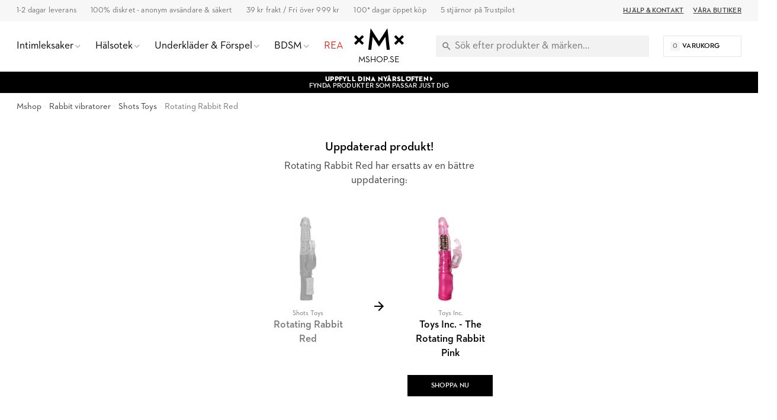

--- FILE ---
content_type: text/html; charset=UTF-8
request_url: https://www.mshop.se/rotating-rabbit-red
body_size: 37253
content:
<!DOCTYPE html>
<html lang="sv">
	<head>
        <meta http-equiv="Content-Type" content="text/html; charset=utf-8"/>
<title>Köp Rotating Rabbit Red - Rabbitvibrator av Shots Toys | Mshop.se</title>
<meta name="viewport" content="width=device-width,user-scalable=no,initial-scale=1,minimum-scale=1,maximum-scale=1"/>
<meta name="theme-color" content="#FFFFFF"/>
<meta name="apple-mobile-web-app-status-bar-style" content="white"/>
<meta name="description" content="Köp Rotating Rabbit Red för 189 kr hos Mshop.se. ✓ 1-2 dagar leverans ✓ 100% anonymt &amp; säkert ✓ Swish, Klarna, Kreditkort"/>
<meta name="robots" content="INDEX,FOLLOW"/>


<meta property="og:updated_time" content="1768584590"/>
<meta property="og:site" content="https://www.mshop.se"/>
<meta property="og:site_name" content="Mshop.se"/>
<meta property="og:locale" content="sv_SE"/>
<meta property="og:url" content="https://www.mshop.se/rotating-rabbit-red"/>
<meta property="og:type" content="product"/>
<meta property="og:title" content="Rotating Rabbit Red - Rabbitvibrator | Mshop.se &#x1F6D2;"/>
<meta property="og:description" content="Köp Rotating Rabbit Red hos Mshop.se för 189 kr. 100% diskret &amp; säkert. 1-2 dagar leverans."/>
<meta property="og:image" content="https://www.mshop.se/media/catalog/product/cache/1/image/1200x630/9df78eab33525d08d6e5fb8d27136e95/5/8/582847_1_.jpg"/>
<meta property="og:image:width" content="1200"/>
<meta property="og:image:height" content="630"/>
<link rel="shortcut icon" href="/static/img/app-icon/app-icon-16x16.png"/>
<link rel="icon" sizes="48x48" href="/static/img/app-icon/app-icon-48x48.png"/>
<link rel="icon" sizes="96x96" href="/static/img/app-icon/app-icon-96x96.png"/>
<link rel="icon" sizes="144x144" href="/static/img/app-icon/app-icon-144x144.png"/>
<link rel="icon" sizes="192x192" href="/static/img/app-icon/app-icon-192x192.png"/>
<link rel="apple-touch-icon" href="/static/img/app-icon/app-icon-192x192.png"/>
<link rel="apple-touch-icon" sizes="16x16" href="/static/img/app-icon/app-icon-16x16.png"/>
<link rel="apple-touch-icon" sizes="32x32" href="/static/img/app-icon/app-icon-32x32.png"/>
<link rel="apple-touch-icon" sizes="48x48" href="/static/img/app-icon/app-icon-48x48.png"/>
<link rel="apple-touch-icon" sizes="96x96" href="/static/img/app-icon/app-icon-96x96.png"/>
<link rel="apple-touch-icon" sizes="144x144" href="/static/img/app-icon/app-icon-144x144.png"/>
<link rel="apple-touch-icon" sizes="192x192" href="/static/img/app-icon/app-icon-192x192.png"/>
<link rel="canonical" href="https://www.mshop.se/rotating-rabbit-red"/>
<link rel="alternate" hreflang="sv-SE" href="https://www.mshop.se/rotating-rabbit-red"/>
<link rel="alternate" hreflang="x-default" href="https://www.mshop.se/rotating-rabbit-red"/>
<link rel="alternate" hreflang="da-DK" href="https://www.mshop.dk/rotating-rabbit-red"/>
<link rel="alternate" hreflang="en-US" href="https://www.mshop.eu/rotating-rabbit-red"/>
<link rel="alternate" hreflang="de-DE" href="https://de.mshop.eu/rotating-rabbit-red"/>
<link rel="preload" href="/static/font/xmx-display-bold.min.woff2" as="font" type="font/woff2" crossorigin/>
<link rel="preload" href="/static/font/xmx-display-titling.min.woff2" as="font" type="font/woff2" crossorigin/>
<link rel="preload" href="/static/font/xmx-text-bold.min.woff2" as="font" type="font/woff2" crossorigin/>
<link rel="preload" href="/static/font/xmx-text-book.min.woff2" as="font" type="font/woff2" crossorigin/>
<link rel="preload" href="/static/font/xmx-text-demi.min.woff2" as="font" type="font/woff2" crossorigin/>
<link rel="preconnect" href="https://policy.app.cookieinformation.com" crossorigin/>
<link rel="preconnect" href="https://api.clerk.io" crossorigin/>

<svg style="display: none">
    <symbol id="xmx-icon-length" viewBox="0 0 24 24">
        <path d="M4 18c-.55 0-1.02-.195-1.414-.586A1.935 1.935 0 0 1 2 16V8c0-.55.195-1.02.586-1.414C2.98 6.196 3.449 6 4 6h16c.55 0 1.02.195 1.414.586.39.394.586.863.586 1.414v8c0 .55-.195 1.02-.586 1.414-.394.39-.863.586-1.414.586Zm0-2h16V8h-3v4h-2V8h-2v4h-2V8H9v4H7V8H4Zm3-4h2Zm4 0h2Zm4 0h2Zm-3 0Zm0 0"></path>
    </symbol>
    <symbol id="xmx-icon-diameter" viewBox="0 0 24 24">
        <path d="M22.11 21.46L2.39 1.73L1.11 3L4.06 5.95C2.78 7.63 2 9.72 2 12C2 17.5 6.5 22 12 22C14.28 22 16.37 21.23 18.05 19.94L20.84 22.73L22.11 21.46M12 20C7.58 20 4 16.42 4 12C4 10.27 4.56 8.68 5.5 7.38L16.62 18.5C15.32 19.45 13.73 20 12 20M8.17 4.97L6.72 3.5C8.25 2.56 10.06 2 12 2C17.5 2 22 6.5 22 12C22 13.94 21.44 15.75 20.5 17.28L19.03 15.83C19.65 14.69 20 13.39 20 12C20 7.58 16.42 4 12 4C10.61 4 9.31 4.35 8.17 4.97Z"></path>
    </symbol>
    <symbol id="xmx-icon-weight" viewBox="0 0 24 24">
        <path d="M240-200h480l-57-400H297l-57 400Zm240-480q17 0 28.5-11.5T520-720q0-17-11.5-28.5T480-760q-17 0-28.5 11.5T440-720q0 17 11.5 28.5T480-680Zm113 0h70q30 0 52 20t27 49l57 400q5 36-18.5 63.5T720-120H240q-37 0-60.5-27.5T161-211l57-400q5-29 27-49t52-20h70q-3-10-5-19.5t-2-20.5q0-50 35-85t85-35q50 0 85 35t35 85q0 11-2 20.5t-5 19.5ZM240-200h480-480ZM6 19h12L16.574 9H7.426Zm6-12c.285 0 .52-.098.71-.29A.963.963 0 0 0 13 6a.963.963 0 0 0-.29-.71A.963.963 0 0 0 12 5a.963.963 0 0 0-.71.29A.963.963 0 0 0 11 6c0 .285.098.52.29.71.19.192.425.29.71.29Zm2.824 0h1.75c.5 0 .934.168 1.301.5.367.332.59.742.676 1.227l1.426 10a1.939 1.939 0 0 1-.465 1.585c-.39.458-.895.688-1.512.688H6c-.617 0-1.121-.23-1.512-.688a1.939 1.939 0 0 1-.465-1.585l1.426-10c.086-.485.309-.895.676-1.227.367-.332.8-.5 1.3-.5h1.75a4.988 4.988 0 0 1-.124-.488A2.343 2.343 0 0 1 9 6c0-.832.293-1.543.875-2.125A2.898 2.898 0 0 1 12 3c.832 0 1.543.293 2.125.875C14.707 4.457 15 5.168 15 6c0 .184-.016.355-.05.512-.032.16-.075.32-.126.488ZM6 19h12Zm0 0"></path>
    </symbol>
    <symbol id="xmx-icon-vegan" viewBox="0 0 24 24">
        <path d="M11 21v-7.977a7.978 7.978 0 0 1-3.074-.609 7.983 7.983 0 0 1-2.602-1.738 7.76 7.76 0 0 1-1.722-2.602A8.043 8.043 0 0 1 3 5V3h2c1.05 0 2.066.203 3.05.613a7.905 7.905 0 0 1 2.598 1.739c.52.515.95 1.082 1.29 1.699.34.617.605 1.273.789 1.972.082-.113.171-.226.273-.335.102-.11.207-.223.324-.336a7.922 7.922 0 0 1 2.602-1.739A7.91 7.91 0 0 1 19 6h2v2a7.91 7.91 0 0 1-.613 3.074 7.922 7.922 0 0 1-1.739 2.602 7.774 7.774 0 0 1-2.585 1.722A7.956 7.956 0 0 1 13 16v5Zm0-10c0-.8-.152-1.563-.46-2.29a6.12 6.12 0 0 0-1.313-1.937 6.12 6.12 0 0 0-1.938-1.312A5.79 5.79 0 0 0 5 5c0 .8.148 1.566.45 2.3.3.735.734 1.384 1.3 1.95.566.566 1.215 1 1.95 1.3.734.302 1.5.45 2.3.45Zm2 3a5.92 5.92 0 0 0 4.227-1.75 6.04 6.04 0 0 0 1.312-1.95C18.848 9.567 19 8.8 19 8c-.8 0-1.566.152-2.3.46a6.04 6.04 0 0 0-1.95 1.313A5.92 5.92 0 0 0 13 14Zm0 0Zm-2-3Zm0 0"></path>
    </symbol>
    <symbol id="xmx-icon-cooling" viewBox="0 0 24 24">
        <path d="m20.79 13.95-2.33.62-2-1.13v-2.88l2-1.13 2.33.62.52-1.93-1.77-.47.46-1.77-1.93-.52-.62 2.33-2 1.13L13 7.38V5.12l1.71-1.71L13.29 2 12 3.29 10.71 2 9.29 3.41 11 5.12v2.26L8.5 8.82l-2-1.13-.58-2.33L4 5.88l.47 1.77-1.77.47.52 1.93 2.33-.62 2 1.13v2.89l-2 1.13-2.33-.62-.52 1.93 1.77.47L4 18.12l1.93.52.62-2.33 2-1.13L11 16.62v2.26l-1.71 1.71L10.71 22 12 20.71 13.29 22l1.41-1.41-1.7-1.71v-2.26l2.5-1.45 2 1.13.62 2.33 1.88-.51-.47-1.77 1.77-.47-.51-1.93M9.5 10.56 12 9.11l2.5 1.45v2.88L12 14.89l-2.5-1.45v-2.88Z"></path>
    </symbol>
    <symbol id="xmx-icon-warming" viewBox="0 0 24 24">
        <path d="M17.66 11.2c-.23-.3-.51-.56-.77-.82-.67-.6-1.43-1.03-2.07-1.66C13.33 7.26 13 4.85 13.95 3c-.95.23-1.78.75-2.49 1.32-2.59 2.08-3.61 5.75-2.39 8.9.04.1.08.2.08.33 0 .22-.15.42-.35.5-.23.1-.47.04-.66-.12a.58.58 0 0 1-.14-.17c-1.13-1.43-1.31-3.48-.55-5.12C5.78 10 4.87 12.3 5 14.47c.06.5.12 1 .29 1.5.14.6.41 1.2.71 1.73 1.08 1.73 2.95 2.97 4.96 3.22 2.14.27 4.43-.12 6.07-1.6 1.83-1.66 2.47-4.32 1.53-6.6l-.13-.26c-.21-.46-.77-1.26-.77-1.26m-3.16 6.3c-.28.24-.74.5-1.1.6-1.12.4-2.24-.16-2.9-.82 1.19-.28 1.9-1.16 2.11-2.05.17-.8-.15-1.46-.28-2.23-.12-.74-.1-1.37.17-2.06.19.38.39.76.63 1.06.77 1 1.98 1.44 2.24 2.8.04.14.06.28.06.43.03.82-.33 1.72-.93 2.27Z"></path>
    </symbol>
    <symbol id="xmx-warranty" viewBox="0 0 256 256">
        <path d="M127.853 254.218c-68.93 0-125.008-56.524-125.008-126s56.078-126 125.008-126 125.008 56.524 125.008 126-56.078 126-125.008 126Z" fill="#cadbc3"/><path fill="none" d="M5.178 79.064h245.644v79.871H5.178z"/><path d="M52.09 89.314h-6.498V79.063h18.693v45.561H52.091v-35.31ZM70.649 101.776c0-15.276 9.514-23.249 21.172-23.249s21.173 7.973 21.173 23.25-9.514 23.45-21.173 23.45-21.172-8.174-21.172-23.45Zm29.882.068c0-7.973-3.283-12.864-8.71-12.864s-8.71 4.89-8.71 12.864 3.283 12.931 8.71 12.931 8.71-4.958 8.71-12.931ZM116.744 101.776c0-15.276 9.515-23.249 21.173-23.249s21.172 7.973 21.172 23.25-9.514 23.45-21.172 23.45-21.173-8.174-21.173-23.45Zm29.883.068c0-7.973-3.283-12.864-8.71-12.864s-8.71 4.89-8.71 12.864 3.282 12.931 8.71 12.931 8.71-4.958 8.71-12.931ZM162.572 89.18c0-6.097 5.092-10.72 11.324-10.72s11.255 4.623 11.255 10.72c0 6.03-5.025 10.788-11.255 10.788s-11.324-4.758-11.324-10.788Zm33.769-10.117h8.844l-28.61 45.561h-8.844l28.61-45.561ZM177.044 89.18c0-1.943-1.34-3.35-3.149-3.35-1.876 0-3.149 1.407-3.149 3.35 0 2.077 1.274 3.417 3.15 3.417 1.808 0 3.148-1.34 3.148-3.417Zm10.587 25.26c0-6.097 5.092-10.72 11.323-10.72s11.256 4.623 11.256 10.72-5.025 10.786-11.256 10.786-11.323-4.689-11.323-10.786Zm14.471 0c0-1.944-1.34-3.283-3.148-3.283-1.877 0-3.15 1.34-3.15 3.283 0 2.077 1.273 3.416 3.15 3.416 1.809 0 3.148-1.34 3.148-3.416ZM48.616 145.363c0-7.995 5.928-13.572 13.65-13.572 3.823 0 7.06 1.092 9.244 3.432l-1.91 1.91c-1.717-1.793-4.057-2.807-7.333-2.807-6.24 0-10.725 4.719-10.725 11.037s4.524 11.038 10.96 11.038c3.626 0 6.2-1.093 7.838-2.419v-5.577h-7.878v-2.496h10.53v9.36c-1.95 1.912-5.499 3.667-10.49 3.667-7.918 0-13.886-5.578-13.886-13.573ZM87.344 131.83h.468l11.232 26.794H96.08l-2.418-5.967H81.494l-2.38 5.967h-2.769l10.999-26.794Zm5.343 18.408-4.095-10.14c-.507-1.247-1.014-3.08-1.014-3.159-.039.079-.546 1.912-1.053 3.12l-4.056 10.18h10.217ZM104.074 132.103h7.956c5.54 0 9.439 2.613 9.439 8.112 0 3.9-2.145 6.435-5.577 7.488l6.474 10.921h-3.315l-6.084-10.452c-.39.039-.82.039-1.248.039h-4.836v10.413h-2.809v-26.52Zm7.801 13.69c4.33 0 6.669-1.834 6.669-5.578 0-3.821-2.379-5.615-6.669-5.615h-4.992v11.193h4.992ZM136.561 131.83h.468l11.233 26.794h-2.964l-2.418-5.967h-12.17l-2.378 5.967h-2.769l10.998-26.794Zm5.344 18.408-4.095-10.14c-.507-1.247-1.014-3.08-1.014-3.159-.04.079-.546 1.912-1.054 3.12l-4.055 10.18h10.218ZM157.543 140.177c-.702-.82-1.716-2.224-1.833-2.42 0 .196.234 1.912.234 2.966v17.901h-2.652V131.83h.468l15.835 18.72c.702.86 1.716 2.302 1.833 2.458 0-.078-.195-1.872-.195-3.003v-17.901h2.613v26.793h-.468l-15.835-18.72ZM186.91 134.6h-8.151v-2.496h19.11v2.496h-8.151v24.024h-2.808V134.6ZM202.9 132.103h2.846v26.521H202.9v-26.52ZM139.449 176.716l-3.874 15.457 15.323 4.373-15.323 4.373 3.874 15.458L128 205.293l-11.449 11.084 3.874-15.458-15.323-4.373 15.323-4.373-3.874-15.457L128 187.8l11.449-11.084z"/>
    </symbol>
</svg>

<link rel="stylesheet" type="text/css" href="/static/css/mshop-core-5.2.7.min.css"/>

<script>
    window.dataLayer = window.dataLayer || [];
    function gtag(){ dataLayer.push(arguments); }
    gtag('consent', 'default', {
    'ad_storage': 'denied',
    'ad_user_data': 'denied',
    'ad_personalization': 'denied',
    'analytics_storage': 'denied',
    'wait_for_update': 500
    });
    gtag('set', 'ads_data_redaction', true);
    gtag('set', 'url_passthrough', true);

        !function(){"use strict";function l(e){for(var t=e,r=0,n=document.cookie.split(";");r<n.length;r++){var o=n[r].split("=");if(o[0].trim()===t)return o[1]}}function s(e){return localStorage.getItem(e)}function u(e){return window[e]}function d(e,t){e=document.querySelector(e);return t?null==e?void 0:e.getAttribute(t):null==e?void 0:e.textContent}var e=window,t=document,r="script",n="dataLayer",o="TZG46M2",a="https://ss.mshop.se",i="",c="fvloxtux",E="stapeUserId",I="",v="",g=!1;try{var g=!!E&&(m=navigator.userAgent,!!(m=new RegExp("Version/([0-9._]+)(.*Mobile)?.*Safari.*").exec(m)))&&16.4<=parseFloat(m[1]),A="stapeUserId"===E,f=g&&!A?function(e,t,r){void 0===t&&(t="");var n={cookie:l,localStorage:s,jsVariable:u,cssSelector:d},t=Array.isArray(t)?t:[t];if(e&&n[e])for(var o=n[e],a=0,i=t;a<i.length;a++){var c=i[a],c=r?o(c,r):o(c);if(c)return c}else console.warn("invalid uid source",e)}(E,I,v):void 0;g=g&&(!!f||A)}catch(e){console.error(e)}var m=e,E=(m[n]=m[n]||[],m[n].push({"gtm.start":(new Date).getTime(),event:"gtm.js"}),t.getElementsByTagName(r)[0]),I="dataLayer"===n?"":"&l="+n,v=f?"&bi="+encodeURIComponent(f):"",A=t.createElement(r),e=g?"kp"+c:c,n=!g&&i?i:a;A.async=!0,A.src=n+"/"+e+".js?st="+o+I+v+"",null!=(f=E.parentNode)&&f.insertBefore(A,E)}();
    </script>

<meta name="google-site-verification" content="qznZqYw3p9ytclZS78p9kA1CXWZ_HYg06FxjkpzbK_U" />
<meta name="google-site-verification" content="IDsRdrs-i7gMUL1i5bp1LI2DUhBIQUwn7w5ypByQABg" />
<meta name="google-site-verification" content="Dw1-35WMYrmIdGw9hHBQW23iQmtpI_gcRLjRjQ1YRWo" />
<script>
(function(){if(!window.chatbase||window.chatbase("getState")!=="initialized"){window.chatbase=(...arguments)=>{if(!window.chatbase.q){window.chatbase.q=[]}window.chatbase.q.push(arguments)};window.chatbase=new Proxy(window.chatbase,{get(target,prop){if(prop==="q"){return target.q}return(...args)=>target(prop,...args)}})}const onLoad=function(){const script=document.createElement("script");script.src="https://www.chatbase.co/embed.min.js";script.id="xXYZONBj64DduUQKKrDxa";script.domain="www.chatbase.co";document.body.appendChild(script)};if(document.readyState==="complete"){onLoad()}else{window.addEventListener("load",onLoad)}})();
</script>
    </head>
    <body class=" catalog-product-view catalog-product-view product-rotating-rabbit-red">
                        
<div class="xmx-desktop-header" id="desktop-header">
    <div class="xmx-skrim" id="desktop-search-skrim"></div>
    <div class="xmx-desktop-header-placeholder">
        <div class="xmx-desktop-header-sticky" id="xmx-desktop-header-sticky">
            <div class="xmx-desktop-header-sticky-inner">
                <div class="xmx-desktop-header-sub-area">
                    <div class="xmx-desktop-header-sub-area-inner">
                        <div class="xmx-desktop-header-trust-points">
                            <div class="xmx-desktop-header-trust-point" data-open-info-popup="shipping-times" Title="Leveranstid">1-2 dagar leverans</div>
<div class="xmx-desktop-header-trust-point" data-open-info-popup="discretion" title="100% Diskret">100% diskret - anonym avsändare &amp; säkert</div>
<div class="xmx-desktop-header-trust-point" data-open-info-popup="freight" title="Frakt endast 39 kr. Fri Frakt över 999 kr.">39 kr frakt / Fri över 999 kr</div>
<div class="xmx-desktop-header-trust-point" data-open-info-popup="returns" title="30 dagar öppet köp">100* dagar öppet köp</div>
<div class="xmx-desktop-header-trust-point" data-open-info-popup="trustpilot" title="5 Stjärnör på Trustpilot">5 stjärnor på Trustpilot</div>                        </div>
                        <div class="xmx-desktop-header-courtesy-links">
                            <a href="/hjalp" class="xmx-desktop-header-courtesy-link">Hjälp &amp; Kontakt</a>
<a href="/vara-butiker" class="xmx-desktop-header-courtesy-link">Våra butiker</a>                        </div>
                    </div>
                </div>
                <div class="xmx-desktop-header-main-area" id="desktop-header-main-area">
                    <div class="xmx-desktop-header-main-area-inner">
                                                <div class="xmx-desktop-header-navigation">
	<div class="xmx-desktop-header-navigation-entry">
		<a href="/sexleksaker" class="xmx-desktop-header-navigation-button" title="Intimleksaker">
			<div class="xmx-desktop-header-navigation-button-label" >Intimleksaker</div>
			<div class="xmx-desktop-header-navigation-button-chevron xmx-icon-expand"></div>
		</a>
		<div class="xmx-desktop-header-menu">
			<div class="xmx-desktop-header-sections">
				<div class="xmx-desktop-header-sections-inner">
					<div class="xmx-desktop-header-menu-section">
						<div class="xmx-desktop-header-menu-section-column">
							<a href="/sexleksaker" class="xmx-caption" title="Alla sexleksaker">Alla Njutningsleksaker</a>
							<nav class="xmx-links">
								<a href="/vuxenleksaker-for-par" class="xmx-link" title="Vuxenleksaker">Vuxenleksaker för Par</a>
								<a href="/sexleksaker-for-kvinnor" class="xmx-link" title="Sexleksaker för kvinnor">Sexleksaker för Kvinnor</a>
								<a href="/sexleksaker-for-man" class="xmx-link" title="Sexleksaker för män">Sexleksaker för Män</a>
								<a href="/nyheter" class="xmx-link">Nyheter</a>
								<a href="/topplistan" class="xmx-link" title="Topplistan i sexleksaker">Topplistan</a>
								<!--<a href="/erbjudanden" class="xmx-link" title="Erbjudanden">Erbjudanden</a>-->
                                <a href="/jul" class="xmx-link" title="Julkalender">Julshopping</a>
							</nav>
							<a href="/sexleksaker/vibratorer" class="xmx-caption" title="Vibratorer">Vibratorer</a>
							<nav class="xmx-links">
								 
								<a href="/sexleksaker/vibratorer/lufttrycksvibrator" class="xmx-link" title="Lufttrycksvibratorer">Lufttrycksvibratorer</a>
								<a href="/sexleksaker/vibratorer/rabbitvibratorer" class="xmx-link" title="Rabbitvibratorer">Rabbitvibratorer</a>
								<a href="/sexleksaker/vibratorer/g-punktvibratorer" class="xmx-link" title="G-punktsvibratorer">G-Punktsvibratorer</a>
								<a href="/sexleksaker/vibratorer/klitorisvibratorer" class="xmx-link" title="Klitorisvibrator">Klitorisvibratorer</a>
								<a href="/sexleksaker/vibratorer/magic-wand-massager" class="xmx-link" title="Magic Wand">Magic Wand</a>
								<a href="/sexleksaker/sexleksaker-for-par/vibratorer" class="xmx-link" title="Parvibratorer">Parvibratorer</a>
								<a href="/sexleksaker/vibratorer/vibrerande-agg" class="xmx-link" title="Vibrerande Ägg">Vibrerande Ägg</a>
                                <a href="/sexleksaker/knipkulor-geishakulor" class="xmx-link" title="Knipkulor">Knipkulor</a>      
								<a href="/sexleksaker/vibratorer/fingervibrator" class="xmx-link" title="Fingervibratorer">Fingervibratorer</a>
								<a href="/sexleksaker/sexleksaker-for-par/vibratorer/vibratorer-med-mobil-app" class="xmx-link" title="Appstyrda Vibratorer">Appstyrda Vibratorer</a>
								<a href="/sexleksaker/vibratorer/bulletvibrator" class="xmx-link" title="Bulletvibrator">Bulletvibratorer</a>
							</nav>
						</div>
						<div class="xmx-desktop-header-menu-section-column">
							<a href="/sexleksaker/dildos" class="xmx-caption" title="Dildo">Dildo</a>
							<nav class="xmx-links">
								<a href="/sexleksaker/dildos/realistisk-dildo" class="xmx-link" title="Realistiska Dildos">Realistiska Dildos</a>
								<a href="/sexleksaker/dildos/stor-dildo" class="xmx-link" title="Stora Dildos">Stora Dildos</a>
								<a href="/sexleksaker/dildos/glasdildo" class="xmx-link" title="Glasdildos">Glasdildos</a>
								<a href="/sexleksaker/dildos/strap-on" class="xmx-link" title="Strap on">Strap on Dildos</a>
								<a href="/sexleksaker/dildos/dubbeldildo" class="xmx-link" title="DubbelDildos">Dubbeldildos</a>
                                <a href="/sexleksaker/dildos/dragon-dildo" class="xmx-link" title="Dragon Dildo">Dragon Dildo</a>
								<a href="/sexleksaker/dildos/dildo-med-sugpropp" class="xmx-link" title="Dildos med Sugpropp">Dildos med Sugpropp</a>
							</nav>
							<a href="/sexleksaker/sexleksaker-for-honom/masturbatorer" class="xmx-caption" title="Masturbatorer">Masturbatorer</a>
							<nav class="xmx-links">
								<a href="/sexleksaker/sexleksaker-for-honom/losvaginor" class="xmx-link" title="Lösvaginor">Lösvaginor</a>
								<a href="/sexleksaker/sexleksaker-for-honom/fleshlight" class="xmx-link" title="Fleshlight">Fleshlight</a>
								<a href="/sexleksaker/sexleksaker-for-honom/runkagg" class="xmx-link" title="Runkägg">Runkägg</a>
								<a href="/sexleksaker/sexleksaker-for-honom/pocket-pussy" class="xmx-link" title="Pocket Pussy">Pocket Pussy</a>
							</nav>
							<a href="/sexleksaker/sexleksaker-for-par/penisringar" class="xmx-caption" title="Penisringar">Penisringar</a>
							<nav class="xmx-links">
								
								<a href="/sexleksaker/sexleksaker-for-honom/penispumpar" class="xmx-link" title="Penispumpar">Penispump</a>
								<a href="/sexleksaker/sexleksaker-for-honom/penisforlangare" class="xmx-link" title="Penisförlängare">Penisförlangare</a>
								<a href="/sexleksaker/sexleksaker-for-honom/penis-sleeve" class="xmx-link" title="Penissleeve">Penis Sleeves</a>
                                <a href="/sexleksaker/sexleksaker-for-honom/kukring" class="xmx-link" title="Kukring">Kukring</a>   
							</nav>
						</div>
						<div class="xmx-desktop-header-menu-section-column">
							<a href="/sexleksaker/sexleksaker-for-honom/sexdockor" class="xmx-caption" title="Sexdockor">Sexdockor</a>
							<nav class="xmx-links">
								<a href="/sexleksaker/sexleksaker-for-honom/sexdockor" class="xmx-link" title="Silikondockar">Silikondockor</a>
								<a href="/sexleksaker/sexleksaker-for-honom/real-dolls" class="xmx-link" title="Real Doll">Real Dolls</a>
							</nav>
							<a href="/sexleksaker/anala-sexleksaker" class="xmx-caption" title="Anala Sexleksaker">Anala Sexleksaker</a>
							<nav class="xmx-links">
								<a href="/sexleksaker/anala-sexleksaker/buttplug" class="xmx-link" title="Buttplug">Buttplug</a>
								<a href="/sexleksaker/anala-sexleksaker/analkulor" class="xmx-link" title="Analkulor">Analkulor</a>
								<a href="/sexleksaker/anala-sexleksaker/anal-dildos" class="xmx-link" title="Analdildos">Analdildos</a>
								<a href="/sexleksaker/anala-sexleksaker/prostata-massage" class="xmx-link" title="Prostatamassage">Prostatamassager</a>
								<a href="/sexleksaker/anala-sexleksaker/anal-vibrator" class="xmx-link" title="Anal Vibrator">Anal Vibrator</a>
							</nav>
							<a href="/sexleksaker" class="xmx-caption" title="Fler Intimleksaker">Fler Intimleksaker</a>
							<nav class="xmx-links">
								<a href="/sexleksaker/sexleksaker-for-par/sex-spel" class="xmx-link" title="Sexspel">Sexspel</a>
								<a href="/sexleksaker/knipkulor-geishakulor" class="xmx-link" title="Knipkulor">Knipkulor</a>
								<a href="/bondage-bdsm/sexmaskin" class="xmx-link" title="Sexmaskiner">Sexmaskiner</a>
								<a href="/sexleksaker/sexleksaker-for-par/sexgunga" class="xmx-link" title="Sexgunga">Sexgunga</a>
                                <a href="/sexleksaker/anala-sexleksaker/butt-plug" class="xmx-link" title="Butt plug">Butt plug</a>
								<a href="/sexleksaker/tillbehor-till-sexleksaker" class="xmx-link">Tillbehör</a>
							</nav>

						</div>
						<div class="xmx-desktop-header-menu-section-column xmx-desktop-header-menu-section-column--grey">
							<div class="xmx-caption">Guider</div>
							<nav class="xmx-links">
								<a href="/guide/oralsex" class="xmx-link" title="Guide till Oralsex">Oralsex Guide</a>
								<a href="/guide/analsex" class="xmx-link" title="Guide till Analsex">Analsex Guide</a>
								<a href="/guide/forspel" class="xmx-link" title="Guide till Förspel">Förspel Guide</a>
								<a href="/guide/bdsm" class="xmx-link" title="Guide till Bondage & BDSM">BDSM &amp; Bondage Guide</a>					       
								<a href="/guide/fleshlight" class="xmx-link" title="Guide til Fleshlights">Fleshlight Guide</a>			
								<a href="/orgasmglappet" class="xmx-link" title="Orgasmglappet">Orgasmglappet</a>
								<a href="/kamasutra" class="xmx-link" title="Orgasmglappet">Kamasutra</a>
                                <a href="/guide/bathmate" class="xmx-link" title="Guide till Bathmate">Bathmate Guide</a>

								
							</nav>
							<div class="xmx-caption"><a href="/brands" class="xmx-caption" title="Alla märken">Shoppa efter märke</a></div>
		 
							<nav class="xmx-links">
								<a href="/private-collection" class="xmx-link" title="Mshop Private Collection">Mshop Private Collection</a>
								<a href="/alla/womanizer" class="xmx-link" title="Womanizer">Womanizer</a>
								<a href="/alla/satisfyer" class="xmx-link" title="Satisfyer">Satisfyer</a>
								<a href="/sexleksaker/sexleksaker-for-honom/fleshlight" class="xmx-link" title="Fleshlight">Fleshlight</a>
								<a href="/alla/we-vibe" class="xmx-link" title="We-vibe">We-Vibe</a>
								<a href="/alla/ladylove" class="xmx-link" title="Ladylove">Ladylove</a>
								<a href="/alla/lovense" class="xmx-link" title="Lovense">Lovense</a>
								<a href="/alla/bathmate" class="xmx-link" title="Bathmate">Bathmate</a>
								<a href="/alla/fifty-shades-of-grey" class="xmx-link" title="Fifty Shades of Grey">Fifty Shades of Grey</a>
		 					</nav>
						</div>
					</div>
				</div>
			</div>
		</div>
	</div>
	<div class="xmx-desktop-header-skrim"></div>

	<div class="xmx-desktop-header-navigation-entry">
		<a href="/apotek" class="xmx-desktop-header-navigation-button" title="Apotek">
			<div class="xmx-desktop-header-navigation-button-label">Hälsotek</div>
			<div class="xmx-desktop-header-navigation-button-chevron xmx-icon-expand"></div>
		</a>
		<div class="xmx-desktop-header-menu">
			<div class="xmx-desktop-header-sections">
				<div class="xmx-desktop-header-sections-inner">
					<div class="xmx-desktop-header-menu-section">
						<div class="xmx-desktop-header-menu-section-column">
							<a href="/apotek" class="xmx-caption" title="Apotek">Hälsotek</a>
							<nav class="xmx-links">
								<a href="/apotek/glidmedel" class="xmx-link" title="Glidmedel">Glidmedel</a>
								<a href="/apotek/lustokande-och-fordojande/afrodisiaka" class="xmx-link">Lust</a>
								<a href="/apotek/lustokande-och-fordojande/fordrojande" class="xmx-link">Fördröjande</a>
								<a href="/apotek/kondomer" class="xmx-link" title="Kondomer">Kondomer</a>
								<a href="/apotek/massage" class="xmx-link">Massageolja &amp; ljus</a>
								<a href="/apotek/hygien" class="xmx-link" title="Intimhygien">Intimhygien</a>
                                <a href="/apotek/menskopp" class="xmx-link" title="Menskopp">Menskopp</a>
								<a href="/sexleksaker/knipkulor-geishakulor" class="xmx-link" title="Knipkulor">Knipkulor</a>
                                <a href="/apotek/intimolja" class="xmx-link" title="Knipkulor">Intimolja</a>
							</nav>
						</div>
						<div class="xmx-desktop-header-menu-section-column">
							<div class="xmx-caption">Effekt</div>
							<nav class="xmx-links">
								<a href="/apotek/varmande" class="xmx-link">Värmande</a>
								<a href="/apotek/kylande-" class="xmx-link">Kylande</a>
								<a href="/apotek/lustokande-och-fordojande/afrodisiaka/lust" class="xmx-link">Lustökande</a>
								<a href="/apotek/forstorande" class="xmx-link">Förstorande</a>
								<a href="/apotek/fordrojande" class="xmx-link">Fördröjande</a>
								<a href="/apotek/effekt-rengorande" class="xmx-link">Rengörande</a>
								<a href="/apotek/avslappnande" class="xmx-link">Avslappnande</a>
								<a href="/apotek/potensmedel" class="xmx-link">Potens</a>
							</nav>
						</div>
						<div class="xmx-desktop-header-menu-section-column">
							<div class="xmx-caption">Kroppsdel</div>
							<nav class="xmx-links">
								<a href="/apotek/klitoris" class="xmx-link">Klitoris</a>
								<a href="/apotek/g-punkt" class="xmx-link">G-punkt</a>
								<a href="/apotek/penis" class="xmx-link">Penis</a>
								<a href="/apotek/anal" class="xmx-link">Anal</a>
							</nav>
						</div>
						<div class="xmx-desktop-header-menu-section-column xmx-desktop-header-menu-section-column--grey">
							<a class="xmx-caption" href="/halsa">Hälsa &amp; Sexhjälpmedel</a>
							<nav class="xmx-links">
								<a href="/halsa/prostatastimulering" class="xmx-link" title="Prostatastimulering">Prostatastimulering</a>
								<a href="/halsa/erektionsproblem" class="xmx-link" title="Erektionsproblem">Erektionsproblem</a>
								<a href="/halsa/knipmuskler-och-inkontinens" class="xmx-link" title="Inkontinens">Knipmuskler &amp; inkontinens</a>
	                            <a href="/halsa/knipmuskler-och-inkontinens" class="xmx-link" title="Bäckenbottenträning">Bäckenbottenträning</a>
                                <a href="/halsa/torra-slemhinnor" class="xmx-link" title="Torra slemhinnor">För torra slemhinnor</a>
		                        <a href="/durex-intense-orgasmic-gel-10-ml" class="xmx-link" title="Orgasmic Gel">Orgasmic Gel</a>
                                <a href="/beefy-oral-dam" class="xmx-link" title="Slicklapp">Slicklapp</a> 
							</nav>
							<div class="xmx-caption">Shoppa efter märke</div>
							<nav class="xmx-links">
								<a href="/alla/mshop-care" class="xmx-link" title="Mshop Care">Mshop Care</a>
								<a href="/alla/rfsu" class="xmx-link" title="RFSU">RFSU</a>
								<a href="/alla/pjur" class="xmx-link" title="Pjur">Pjur</a>
								<a href="/alla/sliquid" class="xmx-link" title="Sliquid">Sliquid</a>
								<a href="/alla/system-jo" class="xmx-link" title="System JO">System JO</a>
							</nav>
						</div>
					</div>
				</div>
			</div>
		</div>
	</div>
	<div class="xmx-desktop-header-skrim"></div>

	<div class="xmx-desktop-header-navigation-entry">
		<a href="/sexiga-underklader" class="xmx-desktop-header-navigation-button" title="Underkläder &amp; Förspel">
			<div class="xmx-desktop-header-navigation-button-label">Underkläder &amp; Förspel</div>
			<div class="xmx-desktop-header-navigation-button-chevron xmx-icon-expand"></div>
		</a>
		<div class="xmx-desktop-header-menu">
			<div class="xmx-desktop-header-sections">
				<div class="xmx-desktop-header-sections-inner">
					<div class="xmx-desktop-header-menu-section">
						<div class="xmx-desktop-header-menu-section-column">
							<a class="xmx-caption" href="/sexiga-underklader" title="Sexiga Underkläder">Sexiga Underkläder</a>
							<nav class="xmx-links">
								<a href="/sexiga-underklader/plus-size" class="xmx-link" title="Sexiga Underkläder Plus Size">Underkläder Plus size</a>
								<a href="/sexiga-underklader/for-man" class="xmx-link" title="Sexiga Underkläder för män">Underkläder För män</a>
								<a href="/sexiga-underklader/bdsm-klader" class="xmx-link" title="Sexiga BDSM kläder">BDSM Kläder</a>
								<a href="/sexiga-underklader/kostymer" class="xmx-link" title="Sexiga Kostymer">Kostymer</a>
								<a href="/sexiga-underklader/kroppsdekoration" class="xmx-link">Kroppsdekoration</a>
								<a href="/sexiga-underklader/morgonrockar-och-kimonos" class="xmx-link" title="Sexiga Morgonrockar och Kimonos">Morgonrockar &amp; Kimonos</a>
							</nav>
						</div>
						<div class="xmx-desktop-header-menu-section-column">
							<a class="xmx-caption" href="/sexiga-underklader/underklader">Underkläder</a>
							<nav class="xmx-links">
								<a href="/sexiga-underklader/trosor-och-bras" class="xmx-link" title="Trosor">Trosor &amp; BH:ar</a>
                                <a href="/sexiga-underklader/trosor" class="xmx-link" title="Stringtrosor">Stringtrosor</a> 
								<a href="/sexiga-underklader/strumpebandshallare-och-stockings" class="xmx-link">Strumpebandshållare &amp; Stockings</a>
								<a href="/sexiga-underklader/strumpbyxor" class="xmx-link">Strumpbyxor</a>
							</nav>

							<a class="xmx-caption" href="/sexiga-underklader/basques-och-bodies">Basques &amp; Bodies</a>
							<nav class="xmx-links">
								<a href="/sexiga-underklader/bustiers" class="xmx-link">Bustiers</a>
								<a href="/sexiga-underklader/bodies-och-teddys" class="xmx-link">Bodies &amp; Teddys</a>
								<a href="/sexiga-underklader/harnesses" class="xmx-link">Harnesses</a>
							</nav>
						</div>
						<div class="xmx-desktop-header-menu-section-column">
							<a class="xmx-caption" href="/sexiga-underklader/klanningar-och-kjolar">Klänningar &amp; Kjolar</a>
							<nav class="xmx-links">
								<a href="/sexiga-underklader/negligeer" class="xmx-link">Negligéer</a>
								<a href="/sexiga-underklader/babydolls" class="xmx-link">Baby Dolls</a>
								<a href="/sexiga-underklader/miniklanningar" class="xmx-link">Miniklänningar</a>
								<a href="/sexiga-underklader/minikjolar" class="xmx-link">Minikjolar</a>
							</nav>

							<a class="xmx-caption" href="/sexiga-underklader/catsuits-och-bodystockings">Catsuits &amp; Bodystockings</a>
							<nav class="xmx-links">
								<a href="/sexiga-underklader/catsuits" class="xmx-link">Catsuits</a>
								<a href="/sexiga-underklader/bodystockings" class="xmx-link">Bodystockings</a>
							</nav>
						</div>
						<div class="xmx-desktop-header-menu-section-column xmx-desktop-header-menu-section-column--grey">
							<div class="xmx-caption">Shoppa efter stil</div>
							<nav class="xmx-links">
								<a href="/sexiga-underklader/med-strumpebandshallare" class="xmx-link">Med strumpebandshållare</a>
								<a href="/sexiga-underklader/med-oppen-gren" class="xmx-link">Trosor med öppen gren</a>
								<a href="/sexiga-underklader/med-spets" class="xmx-link">Med spets</a>
								<a href="/sexiga-underklader/med-rosett" class="xmx-link">Med rosett</a>
								<a href="/sexiga-underklader/natklanning" class="xmx-link">Med nät</a>
							</nav>
							<div class="xmx-caption">Shoppa efter märke</div>
							<nav class="xmx-links">
								<a href="/alla/rene-rofe" class="xmx-link">René Rofé</a>
								<a href="/alla/cottelli-collection" class="xmx-link">Cotelli Collection</a>  
								<a href="/alla/penthouse"  class="xmx-link">Penthouse</a>
							</nav>
						</div>
					</div>
				</div>
			</div>
		</div>
	</div>
	<div class="xmx-desktop-header-skrim"></div>

	<div class="xmx-desktop-header-navigation-entry">
		<a href="/bondage-bdsm" class="xmx-desktop-header-navigation-button" title="BDSM">
			<div class="xmx-desktop-header-navigation-button-label">BDSM</div>
			<div class="xmx-desktop-header-navigation-button-chevron xmx-icon-expand"></div>
		</a>
		<div class="xmx-desktop-header-menu">
			<div class="xmx-desktop-header-sections">
				<div class="xmx-desktop-header-sections-inner">
					<div class="xmx-desktop-header-menu-section">
						<div class="xmx-desktop-header-menu-section-column">
							<a class="xmx-caption" href="/bondage-bdsm" title="BDSM">BDSM</a>
							<nav class="xmx-links">
                                <a href="/bondage-bdsm/handbojor" class="xmx-link" title="Handbojor">Handbojor</a> 
								<a href="/bondage-bdsm/piska" class="xmx-link" title="Piskor">Piskor</a>
                                <a href="/bondage-bdsm/piska" class="xmx-link" title="Flogger">Flogger</a>
								<a href="/bondage-bdsm/spanking-paddle" class="xmx-link" title="Paddles">Paddles</a>
								<a href="/bondage-bdsm/fifty-shades-of-grey" class="xmx-link" title="Fifty Shades of Grey">Fifty Shades of Grey</a>
								<a href="/bondage-bdsm/brostklammor" class="xmx-link" title="Nipple Clamps">Bröstklämmor</a>
								<a href="/bondage-bdsm/bondage/gagball" class="xmx-link" title="Gagball">Gagball</a>
								<a href="/bondage-bdsm/vaginapump" class="xmx-link" title="Vagina Pumpar">Vagina Pumpar</a>
                                <a href="/bondage-bdsm/elektrosex" class="xmx-link" title="Elektrosex">Elektrosex</a> 
								<a href="/bondage-bdsm/kyskhetsbalte" class="xmx-link" title="Kyskhetsbälte">Kyskhetsbälte</a>
								<a href="/bondage-bdsm/sexmobler" class="xmx-link" title="Sexmöbler">Sexmöbler</a> 
                                <a href="/bondage-bdsm/sexmaskin" class="xmx-link" title="Sexmaskin">Sexmaskin</a>  
                                <a href="/bondage-bdsm/penispluggar" class="xmx-link" title="Penisplugg">Penisplugg</a> 
 								<a href="/bondage-bdsm/spreader-bar" class="xmx-link" title="Spreader Bar">Spreader Bar</a>
								<a href="/bondage-bdsm/smarta" class="xmx-link" title="Smärta BDSM">Smärta</a> 
                                <a href="/bondage-bdsm/Sexgunga" class="xmx-link" title="sexswing">Sexswing</a>  
                               
                               
							</nav>
						</div>
                         <div class="xmx-desktop-header-menu-section-column">
							<a class="xmx-caption" href="/bondage-bdsm/bondage" title="Bondage">Bondage</a>
							<nav class="xmx-links">
								<a href="/bondage-bdsm/bondage/handbojor-och-binda-upp" class="xmx-link" title="Handbojor">Handklovar & Bindande</a>
								<a href="/bondage-bdsm/bondage/bindande" class="xmx-link" title="Bindande bondage">Bindande</a>
                 				<a href="/bondage-bdsm/bondage/halsband" class="xmx-link" title="Halsband">Halsband</a>
								<a href="/bondage-bdsm/brostklammor" class="xmx-link" title="Nipple Clamps">Nipple Clamps</a>
                                <a href="/bondage-bdsm/bondage/feather-tickler" class="xmx-link" title="Ticklers">Ticklers</a>
								<a href="/bondage-bdsm/bondage/mask" class="xmx-link" title="Bondage mask">Mask</a>
								<a href="/bondage-bdsm/ogonbindel" class="xmx-link" title="Ögonbindel">Ögonbindel</a>
								<a href="/bondage-bdsm/bondage/gagball" class="xmx-link" title="Gagball">Gagball</a>
								<a href="/bondage-bdsm/bondage/rep" class="xmx-link" title="Rep">Bondage Rep</a> 
                                <a href="/bondage-bdsm/bondage/tejp" class="xmx-link" title="Tejp">Bondage Tejp</a>  
                                                
                                                 
							</nav>
						</div>
						<div class="xmx-desktop-header-menu-section-column">
							<a class="xmx-caption" href="/bondage-bdsm/rollspel" title="Sex Rollspel">Rollspel</a>
							<nav class="xmx-links">
								<a href="/bondage-bdsm/rollspel" class="xmx-link">Masker</a>
								<a href="/bondage-bdsm/kroppsmycken" class="xmx-link">Kroppsmycken</a>
								<a href="/bondage-bdsm/kyskhetsbalten" class="xmx-link" title="Kyskhetsbur">Kyskhetsbur</a>
								<a href="/sexiga-underklader/bdsm-klader" class="xmx-link">BDSM Kläder</a>
							</nav>
						</div>
						<div class="xmx-desktop-header-menu-section-column xmx-desktop-header-menu-section-column--grey">
							<div class="xmx-caption">Shoppa upplevelser</div>
							<nav class="xmx-links">
								<a href="/guide/bondage" class="xmx-link" title="Guide till BDSM">Bondage Guide</a>
								<a href="/xp/utforska-bdsm" class="xmx-link" title="Utforska BDSM">Utforska BDSM</a>
                                
							</nav>
							<div class="xmx-caption">Shoppa efter märke</div>
							<nav class="xmx-links">
								<a href="/alla/fifty-shades-of-grey" class="xmx-link" title="Fifty Shades of Grey">Fifty Shades of Grey</a>
								<a href="/alla/fetish-fantasy" class="xmx-link">Fetish Fantasy</a>  
								<a href="/alla/cock-master" class="xmx-link" title="Cock Master">Cock Master</a>  
								<a href="/alla/cave-master" class="xmx-link" title="Cave Master">Cave Master</a>    
								<a href="/alla/cockalicious" class="xmx-link" title="Cockalicious">Cockalicious</a>  
							</nav>
						</div> 
					</div>
				</div>
			</div>
		</div>
	</div>
	<div class="xmx-desktop-header-skrim"></div>

	<div class="xmx-desktop-header-navigation-entry">
		<a href="/rea" class="xmx-desktop-header-navigation-button" title="REA">
			<div class="xmx-desktop-header-navigation-button-label xmx-desktop-header-navigation-button-label--red" >REA</div>
		</a>
	</div>
</div>                        <a class="xmx-logo" href="https://www.mshop.se" title="Gå till framsidan">
                            <div class="xmx-logo-image"></div>
                            <div class="xmx-logo-name">Mshop.se</div>
                        </a>
                            <div id="desktop-header-shopping-cart" class="xmx-desktop-header-shopping-cart" title="Du har inga produkter i din varukorg.">
        <div class="xmx-desktop-header-shopping-cart-button">
            <div class="xmx-desktop-header-shopping-cart-button-count">0</div>
            <div class="xmx-desktop-header-shopping-cart-button-label">Varukorg</div>
            <div class="xmx-desktop-header-shopping-cart-button-chevron xmx-icon-expand-white"></div>
        </div>
    </div>


<script>
    window.sleeknoteSiteData || (window.sleeknoteSiteData = []);
    window.sleeknoteSiteData.push({'ShoppingCartSKUs': '||'});
    window.sleeknoteSiteData.push({'ShoppingCartSKUCount': 0});
    window.sleeknoteSiteData.push({'ShoppingCartItemCount': 0});
    window.sleeknoteSiteData.push({'ShoppingCartGrandTotal': 0});
    window.sleeknoteSiteData.push({'ShoppingCartSubTotal': 0});
    window.sleeknoteSiteData.push({'ShoppingCartCoupon': ''});
    window.sleeknoteSiteData.push({'ShoppingCartHasCoupon': 'false'});
</script>                        <div class="xmx-desktop-header-search-form">
                            <form action="/catalogsearch/result" method="get" id="desktop-search-form">
                                <input id="desktop-search-input" class="xmx-desktop-header-search-input" type="text" placeholder="Sök efter produkter &amp; märken..." autocorrect="off" autocapitalize="off" spellcheck="false" autocomplete="off" name="q" value="" maxlength="255">
                                <div class="xmx-desktop-header-search-icon xmx-icon-search"></div>
                                <div class="xmx-desktop-header-search-clear-button xmx-icon-clear" id="desktop-search-clear-button"></div>
                            </form>
                        </div>
                        <div class="xmx-desktop-search-dropdown">
                            <div class="xmx-desktop-search-dropdown-inner">
                                <div class="xmx-desktop-search-dropdown-left" id="desktop-search-results">
                                    <div class="xmx-desktop-search-result-area" id="desktop-search-popular">
                                        <div class="xmx-label">Populära sökord</div>
                                        <div class="xmx-search-text-results" id="desktop-search-popular-results"></div>
                                    </div>
                                    <div class="xmx-desktop-search-result-area" id="desktop-search-suggestions">
                                        <div class="xmx-label">Sök förslag</div>
                                        <div class="xmx-search-text-results" id="desktop-search-suggestion-results"></div>
                                    </div>
                                    <div class="xmx-desktop-search-result-area" id="desktop-search-categories">
                                        <div class="xmx-label">Kategorier</div>
                                        <div class="xmx-search-text-results" id="desktop-search-category-results"></div>
                                    </div>
                                </div>
                                <div class="xmx-desktop-search-dropdown-right">
                                    <div class="xmx-desktop-search-result-area" id="desktop-search-products">
                                        <div class="xmx-label">Produkter</div>
                                        <div class="xmx-desktop-search-product-results" id="desktop-search-product-results"></div>
                                    </div>
                                    <div class="xmx-desktop-search-result-area" id="desktop-search-trending-products">
                                        <div class="xmx-label">Populära produkter</div>
                                        <div class="xmx-desktop-search-product-results" id="desktop-search-trending-product-results"></div>
                                    </div>
                                </div>
                            </div>
                        </div>
                    </div>
                </div>
            </div>
        </div>
    </div>
</div>

            <div class="xmx-campaign">
                            <a href="/new-year-new-you" class="xmx-campaign-link">
                                            <div class="xmx-campaign-title">Uppfyll dina ny&aring;rsl&ouml;ften<span class="xmx-campaign-title-icon xmx-icon-arrow-right-white"></span></div>
                                                                                            <div class="xmx-campaign-description">Fynda produkter som passar just dig</div>
                         
                                    </a>
                    </div>
    
<div class="xmx-mobile-header " id="mobile-header">
    <div class="xmx-mobile-header-bar xmx-mobile-header-bar--default" id="mobile-header-bar">
        <div class="xmx-mobile-header-inner">
            <div class="xmx-mobile-header-navigation-button" id="xmx-mobile-header-navigation-button">
                <div class="xmx-hamburger">
                    <div class="xmx-hamburger-line xmx-hamburger-line--1"></div>
                    <div class="xmx-hamburger-line xmx-hamburger-line--2"></div>
                    <div class="xmx-hamburger-line xmx-hamburger-line--3"></div>
                </div>
            </div>
            <div class="xmx-mobile-header-search-button" id="xmx-mobile-header-search-button">
                <div class="xmx-icon xmx-icon-search"></div>
            </div>
            <a class="xmx-logo" href="https://www.mshop.se" title="Gå till framsidan">
                <div class="xmx-logo-image"></div>
                <div class="xmx-logo-name">Mshop.se</div>
            </a>
            <a class="xmx-mobile-header-shopping-cart-button" data-has-items="false" href="/checkout/cart" rel="nofollow">
    <svg  class="xmx-mobile-shopping-cart-button-empty" width="24" height="24" viewBox="0 0 24 24"><g><path class="xmx-mobile-shopping-cart-button-empty-fill" fill="#000000" d="M19,8v13H5V8H19 M21,6h-2H5H3v2v13v2h2h14h2v-2V8V6L21,6z"></path><path class="xmx-mobile-shopping-cart-button-empty-stroke" fill="none" stroke="#000000" stroke-width="2" stroke-linecap="round" stroke-miterlimit="10" d="M7,6.5c0-2.76,2.24-5,5-5c2.762,0,5,2.24,5,5"></path></g></svg>
    <svg style="display: none" class="xmx-mobile-shopping-cart-button-filled" width="24" height="24" viewBox="0 0 24 24"><g><rect x="4" y="7" fill="#D12953" width="16" height="15"></rect><path fill="#D12953" d="M19,8v13H5V8H19 M21,6h-2H5H3v2v13v2h2h14h2v-2V8V6L21,6z"></path><path fill="none" stroke="#D12953" stroke-width="2" stroke-linecap="round" stroke-miterlimit="10" d="M7,6.5c0-2.76,2.24-5,5-5c2.762,0,5,2.24,5,5"></path></g></svg>
    <div style="display: none" class="xmx-mobile-shopping-cart-quantity"></div>
</a>
        </div>
    </div>
</div>

<div class="xmx-mobile-header-sticky" id="mobile-header-sticky">
    <div class="xmx-mobile-header-bar">
        <div class="xmx-mobile-header-inner">
            <div class="xmx-mobile-header-navigation-button" id="xmx-mobile-header-navigation-button-sticky">
                <div class="xmx-hamburger">
                    <div class="xmx-hamburger-line xmx-hamburger-line--1"></div>
                    <div class="xmx-hamburger-line xmx-hamburger-line--2"></div>
                    <div class="xmx-hamburger-line xmx-hamburger-line--3"></div>
                </div>
            </div>
            <div class="xmx-mobile-header-search-button" id="xmx-mobile-header-search-button-sticky">
                <div class="xmx-icon xmx-icon-search"></div>
            </div>
            <a class="xmx-logo" href="https://www.mshop.se" title="Gå till framsidan">
                <div class="xmx-logo-image"></div>
                <div class="xmx-logo-name">Mshop.se</div>
            </a>
            <a class="xmx-mobile-header-shopping-cart-button" data-has-items="false" href="/checkout/cart" rel="nofollow">
    <svg  class="xmx-mobile-shopping-cart-button-empty" width="24" height="24" viewBox="0 0 24 24"><g><path class="xmx-mobile-shopping-cart-button-empty-fill" fill="#000000" d="M19,8v13H5V8H19 M21,6h-2H5H3v2v13v2h2h14h2v-2V8V6L21,6z"></path><path class="xmx-mobile-shopping-cart-button-empty-stroke" fill="none" stroke="#000000" stroke-width="2" stroke-linecap="round" stroke-miterlimit="10" d="M7,6.5c0-2.76,2.24-5,5-5c2.762,0,5,2.24,5,5"></path></g></svg>
    <svg style="display: none" class="xmx-mobile-shopping-cart-button-filled" width="24" height="24" viewBox="0 0 24 24"><g><rect x="4" y="7" fill="#D12953" width="16" height="15"></rect><path fill="#D12953" d="M19,8v13H5V8H19 M21,6h-2H5H3v2v13v2h2h14h2v-2V8V6L21,6z"></path><path fill="none" stroke="#D12953" stroke-width="2" stroke-linecap="round" stroke-miterlimit="10" d="M7,6.5c0-2.76,2.24-5,5-5c2.762,0,5,2.24,5,5"></path></g></svg>
    <div style="display: none" class="xmx-mobile-shopping-cart-quantity"></div>
</a>
        </div>
    </div>
</div>

<div class="xmx-drawer xmx-drawer--left" id="mobile-search">
    <div class="xmx-skrim" id="mobile-search-skrim"></div>
    <div class="xmx-drawer-menu">
        <div class="xmx-mobile-search-head">
            <div class="xmx-mobile-search-form">
                <form action="/catalogsearch/result" method="get" id="mobile-search-form">
                    <input id="mobile-search-input" class="xmx-mobile-search-input" type="search" placeholder="Sök efter produkter &amp; märken..." autocorrect="off" autocapitalize="off" spellcheck="false" autocomplete="off" name="q" value="" maxlength="255" required>
                    <div class="xmx-mobile-search-clear-button xmx-icon-clear" id="mobile-search-clear-button"></div>
                </form>
            </div>
            <div class="xmx-mobile-search-submit-button xmx-icon-search-white" id="mobile-search-submit-button"></div>
        </div>
        <div class="xmx-mobile-search-results">
            <div class="xmx-mobile-search-result-area" id="mobile-search-popular">
                <div class="xmx-label">Populära sökord</div>
                <div class="xmx-mobile-search-text-results" id="mobile-search-popular-results"></div>
            </div>
            <div class="xmx-mobile-search-result-area" id="mobile-search-trending-products">
                <div class="xmx-label">Populära produkter</div>
                <div class="xmx-mobile-search-product-results" id="mobile-search-trending-product-results"></div>
            </div>
            <div class="xmx-mobile-search-result-area" id="mobile-search-suggestions">
                <div class="xmx-label">Sök förslag</div>
                <div class="xmx-mobile-search-text-results" id="mobile-search-suggestion-results"></div>
            </div>
            <div class="xmx-mobile-search-result-area" id="mobile-search-categories">
                <div class="xmx-label">Kategorier</div>
                <div class="xmx-mobile-search-text-results" id="mobile-search-category-results"></div>
            </div>
            <div class="xmx-mobile-search-result-area" id="mobile-search-products">
                <div class="xmx-label">Produkter</div>
                <div class="xmx-mobile-search-product-results" id="mobile-search-product-results"></div>
            </div>
        </div>
    </div>
</div>

<div class="xmx-drawer xmx-drawer--left" id="mobile-navigation">
    <div class="xmx-skrim"></div>
    <div class="xmx-drawer-menu">
        <div class="xmx-drawer-slides xmx-drawer-slides--grey"></div>
    </div>
</div>        <div class="xmx-page-content">
             
             
            


<div class="xmx-breadcrumbs">
	<nav class="xmx-breadcrumb-list">
		<a class="xmx-breadcrumb" href="/">Mshop</a>
									<a class="xmx-breadcrumb" href="/sexleksaker/vibratorer/rabbitvibratorer">Rabbit vibratorer</a>
												<a class="xmx-breadcrumb" href="/alla/shots-toys">Shots Toys</a>
												<span class="xmx-breadcrumb xmx-breadcrumb--no-link">Rotating Rabbit Red</span>
						</nav>
</div>

					<div class="xmx-replacement-message">
			<div class="xmx-caption">Uppdaterad produkt!</div>
			<div class="xmx-short-description">Rotating Rabbit Red har ersatts av en bättre uppdatering:</div>
			
			<div class="xmx-replacement-products">
				<div class="xmx-replacement-product-old">
					<div class="xmx-replacement-product-image-frame">
					    <picture class="xmx-replacement-product-image-picture">
							<source media="(max-width: 359px)" srcset="https://www.mshop.se/image/product/15440/gallery/main/51747a8bc80e41b4c048f3da7ba6f927/rotating-rabbit-red-144x144.jpg">
							<source media="(max-width: 1279px)" srcset="https://www.mshop.se/image/product/15440/gallery/main/51747a8bc80e41b4c048f3da7ba6f927/rotating-rabbit-red-288x288.jpg">
							<source media="(min-width: 1280px)" srcset="https://www.mshop.se/image/product/15440/gallery/main/51747a8bc80e41b4c048f3da7ba6f927/rotating-rabbit-red-144x144.jpg">
							<img class="xmx-replacement-product-image" width="144" height="144" alt="Rotating Rabbit Red" importance="high" src="https://www.mshop.se/image/product/15440/gallery/main/51747a8bc80e41b4c048f3da7ba6f927/rotating-rabbit-red-144x144.jpg">
						</picture>
					</div>
					<div class="xmx-subtitle">Shots Toys</div>
					<div class="xmx-name">Rotating Rabbit Red</div>
				</div>
				<div class="xmx-replacement-product-arrow">
					<div class="xmx-icon xmx-icon-back"></div>
				</div>
				<div class="xmx-replacement-product-new">
					<a href="/rotating-rabbit" class="xmx-replacement-product-image-frame">
					    <picture class="xmx-replacement-product-image-picture">
							<source media="(max-width: 1279px)" srcset="https://www.mshop.se/image/product/14179/gallery/main/7d69ad1fdfc387dfa6ab32286a13c3f7/rotating-rabbit-288x288.jpg">
							<source media="(min-width: 1280px)" srcset="https://www.mshop.se/image/product/14179/gallery/main/7d69ad1fdfc387dfa6ab32286a13c3f7/rotating-rabbit-144x144.jpg">
							<img class="xmx-replacement-product-image" width="144" height="144" alt="Toys Inc. - The Rotating Rabbit Pink" importance="high" src="https://www.mshop.se/image/product/14179/gallery/main/7d69ad1fdfc387dfa6ab32286a13c3f7/rotating-rabbit-144x144.jpg">
						</picture>
					</a>
					<div class="xmx-subtitle">Toys Inc.</div>
					<div class="xmx-name">Toys Inc. - The Rotating Rabbit Pink</div>
				    <a href="/rotating-rabbit" class="xmx-button xmx-button--primary">
				        <span class="xmx-button-label">Shoppa nu</span>
				    </a>
			    </div>
		    </div>
		</div>
		<div class="xmx-hairline xmx-hairline--separator"></div>
		<div class="xmx-section">
		<div class="xmx-page">
			<div class="xmx-title-area">
				<div class="xmx-title-area-label">Vi rekommenderar</div>
									<div class="xmx-title-area-title xmx-title-area-title--with-view-more">
						<div class="xmx-title-area-headline">Du kanske även gillar</div>
						<a href="/sexleksaker/dildos" class="xmx-title-area-see-more-link">
							<span class="xmx-title-area-see-more-link-inner">Visa alla</span>
						</a>
					</div>
							</div>
		</div>
		<div class="clerk" 
			id="alternative-products" 
			data-target="#alternative-products" 
			data-template="@mshop-2-0-standard-slider-hot-products"
			data-labels='["Product Detail Page - Alternative Products - Out of Stock (But not UTG-marked)"]'
			data-exclude="[15440]"
			data-filter="price > 50 and mshop_type_id = 33"
			data-after-render="initializeClerkSwiper">
		</div>
	</div>

<div class="xmx-page">
	<div class="xmx-product-layout">
		<div class="xmx-product-gallery-section">
			<div class="xmx-product-image-gallery xmx-product-image-gallery--7" id="image-gallery">
				<div class="xmx-product-main-image" id="main-image">
																		<picture>
																									<source media="(max-width: 320px)" srcset="https://www.mshop.se/image/product/15440/gallery/42430/51747a8bc80e41b4c048f3da7ba6f927/rotating-rabbit-red-576x576.jpg">
																										<source media="(max-width: 360px)" srcset="https://www.mshop.se/image/product/15440/gallery/42430/51747a8bc80e41b4c048f3da7ba6f927/rotating-rabbit-red-656x656.jpg">
																										<source media="(max-width: 375px)" srcset="https://www.mshop.se/image/product/15440/gallery/42430/51747a8bc80e41b4c048f3da7ba6f927/rotating-rabbit-red-686x686.jpg">
																										<source media="(max-width: 412px)" srcset="https://www.mshop.se/image/product/15440/gallery/42430/51747a8bc80e41b4c048f3da7ba6f927/rotating-rabbit-red-760x760.jpg">
																										<source media="(max-width: 767px)" srcset="https://www.mshop.se/image/product/15440/gallery/42430/51747a8bc80e41b4c048f3da7ba6f927/rotating-rabbit-red-764x764.jpg">
																										<source media="(max-width: 1023px)" srcset="https://www.mshop.se/image/product/15440/gallery/42430/51747a8bc80e41b4c048f3da7ba6f927/rotating-rabbit-red-1296x1296.jpg">
																										<source media="(max-width: 1279px)" srcset="https://www.mshop.se/image/product/15440/gallery/42430/51747a8bc80e41b4c048f3da7ba6f927/rotating-rabbit-red-912x912.jpg">
																										<source media="(min-width: 1280px)" srcset="https://www.mshop.se/image/product/15440/gallery/42430/51747a8bc80e41b4c048f3da7ba6f927/rotating-rabbit-red-600x600.jpg">
																									<img class="xmx-product-main-image-image" src="https://www.mshop.se/image/product/15440/gallery/42430/51747a8bc80e41b4c048f3da7ba6f927/rotating-rabbit-red-600x600.jpg" width="600" height="600" alt="Rotating Rabbit Red">
							</picture>
															</div>

				<div class="xmx-product-image-thumbnails" id="thumbnails">
																							<div class="xmx-product-image-thumbnail  xmx-product-image-thumbnail--selected" data-media-index="0">
								<picture>
									<source media="(max-width: 1279px)" srcset="https://www.mshop.se/image/product/15440/gallery/42430/51747a8bc80e41b4c048f3da7ba6f927/rotating-rabbit-red-72x72.jpg">
									<source media="(min-width: 1280px)" srcset="https://www.mshop.se/image/product/15440/gallery/42430/51747a8bc80e41b4c048f3da7ba6f927/rotating-rabbit-red-36x36.jpg">
									<img class="xmx-product-image-thumbnail-image" src="https://www.mshop.se/image/product/15440/gallery/42430/51747a8bc80e41b4c048f3da7ba6f927/rotating-rabbit-red-36x36.jpg" width="36" height="36" alt="Rotating Rabbit Red">
								</picture>
							</div>
																				<div class="xmx-product-image-thumbnail  " data-media-index="1">
								<picture>
									<source media="(max-width: 1279px)" srcset="https://www.mshop.se/image/product/15440/gallery/42432/b494128d109d86ecd075af6734942a64/rotating-rabbit-red-72x72.jpg">
									<source media="(min-width: 1280px)" srcset="https://www.mshop.se/image/product/15440/gallery/42432/b494128d109d86ecd075af6734942a64/rotating-rabbit-red-36x36.jpg">
									<img class="xmx-product-image-thumbnail-image" src="https://www.mshop.se/image/product/15440/gallery/42432/b494128d109d86ecd075af6734942a64/rotating-rabbit-red-36x36.jpg" width="36" height="36" alt="Rotating Rabbit Red">
								</picture>
							</div>
																				<div class="xmx-product-image-thumbnail  " data-media-index="2">
								<picture>
									<source media="(max-width: 1279px)" srcset="https://www.mshop.se/image/product/15440/gallery/42431/3833263feb7c6b6ddcb3f5e4d7742e73/rotating-rabbit-red-72x72.jpg">
									<source media="(min-width: 1280px)" srcset="https://www.mshop.se/image/product/15440/gallery/42431/3833263feb7c6b6ddcb3f5e4d7742e73/rotating-rabbit-red-36x36.jpg">
									<img class="xmx-product-image-thumbnail-image" src="https://www.mshop.se/image/product/15440/gallery/42431/3833263feb7c6b6ddcb3f5e4d7742e73/rotating-rabbit-red-36x36.jpg" width="36" height="36" alt="Rotating Rabbit Red">
								</picture>
							</div>
																				<div class="xmx-product-image-thumbnail  " data-media-index="3">
								<picture>
									<source media="(max-width: 1279px)" srcset="https://www.mshop.se/image/product/15440/gallery/42433/108f6ba2234795db4b139d2b94219ca4/rotating-rabbit-red-72x72.jpg">
									<source media="(min-width: 1280px)" srcset="https://www.mshop.se/image/product/15440/gallery/42433/108f6ba2234795db4b139d2b94219ca4/rotating-rabbit-red-36x36.jpg">
									<img class="xmx-product-image-thumbnail-image" src="https://www.mshop.se/image/product/15440/gallery/42433/108f6ba2234795db4b139d2b94219ca4/rotating-rabbit-red-36x36.jpg" width="36" height="36" alt="Rotating Rabbit Red">
								</picture>
							</div>
																				<div class="xmx-product-image-thumbnail  " data-media-index="4">
								<picture>
									<source media="(max-width: 1279px)" srcset="https://www.mshop.se/image/product/15440/gallery/42437/2247f56643d200e2bf953ed14f5894da/rotating-rabbit-red-72x72.jpg">
									<source media="(min-width: 1280px)" srcset="https://www.mshop.se/image/product/15440/gallery/42437/2247f56643d200e2bf953ed14f5894da/rotating-rabbit-red-36x36.jpg">
									<img class="xmx-product-image-thumbnail-image" src="https://www.mshop.se/image/product/15440/gallery/42437/2247f56643d200e2bf953ed14f5894da/rotating-rabbit-red-36x36.jpg" width="36" height="36" alt="Rotating Rabbit Red">
								</picture>
							</div>
																				<div class="xmx-product-image-thumbnail  " data-media-index="5">
								<picture>
									<source media="(max-width: 1279px)" srcset="https://www.mshop.se/image/product/15440/gallery/42438/304184c4863f28ead142e0b8e14ff63d/rotating-rabbit-red-72x72.jpg">
									<source media="(min-width: 1280px)" srcset="https://www.mshop.se/image/product/15440/gallery/42438/304184c4863f28ead142e0b8e14ff63d/rotating-rabbit-red-36x36.jpg">
									<img class="xmx-product-image-thumbnail-image" src="https://www.mshop.se/image/product/15440/gallery/42438/304184c4863f28ead142e0b8e14ff63d/rotating-rabbit-red-36x36.jpg" width="36" height="36" alt="Rotating Rabbit Red">
								</picture>
							</div>
																				<div class="xmx-product-image-thumbnail  " data-media-index="6">
								<picture>
									<source media="(max-width: 1279px)" srcset="https://www.mshop.se/image/product/15440/gallery/42434/495ae191ec134e2ccf07b38ce52d24d4/rotating-rabbit-red-72x72.jpg">
									<source media="(min-width: 1280px)" srcset="https://www.mshop.se/image/product/15440/gallery/42434/495ae191ec134e2ccf07b38ce52d24d4/rotating-rabbit-red-36x36.jpg">
									<img class="xmx-product-image-thumbnail-image" src="https://www.mshop.se/image/product/15440/gallery/42434/495ae191ec134e2ccf07b38ce52d24d4/rotating-rabbit-red-36x36.jpg" width="36" height="36" alt="Rotating Rabbit Red">
								</picture>
							</div>
																		
									</div>

				
				
			</div>
		</div>
		<div class="xmx-product-buy-section">
			<div class="xmx-product-page-brand">Shots Toys</div>
			<h1 class="xmx-h1 xmx-product-page-name">Rotating Rabbit Red</h1>
			
			<div  class="xmx-rating xmx-rating--big" id="product-rating" class="rating" title="Se alla recensioner">
				            <div class="xmx-icon-star"></div>
                <div class="xmx-icon-star"></div>
                <div class="xmx-icon-star"></div>
                <div class="xmx-icon-star"></div>
                            <div class="xmx-icon-star-empty"></div>
            									<div class="xmx-rating-title"><div class="xmx-rating-title-inner">1 recension</div></div>
							</div>

						
			
			
			<div class="xmx-product-page-sub-title">Roterande rabbit med 8 vibrationsl&auml;gen!</div>

												<div class="xmx-stock xmx-stock--critical" id="product-stock">Ej i lager (Utg&aring;tt)</div>
							
			<div class="xmx-product-sales" id="product-sales"></div>

			<div class="xmx-product-detail-price" id="product-price">
											</div>

										
				
				<div class="xmx-product-add-to-cart-area" id="add-to-cart-area" style="display: none">
					<form method="post" action="/ajax/cart/addsingle" id="add-to-cart-form" data-add-to-cart-form="true">
													<div id="related-products-options" class="xmx-complementary-products">
																	<div class="xmx-complementary-product">
										<input class="xmx-complementary-product-input" type="checkbox" name="related_product[]" value="12503" id="complementary-product-12503">
										<label class="xmx-complementary-product-checkbox-button" for="complementary-product-12503">
											<div class="xmx-complementary-product-checkbox-button-icon"></div>
										</label>
										<a class="xmx-complementary-product-link" href="/lubricate-it-h2o-based-50ml">
											<div class="xmx-complementary-product-picture">
												<picture>
													<source media="(max-width: 1279px)" srcset="https://www.mshop.se/image/product/12503/gallery/main/156d4d16278c5a7ce8bc5f63e9425f79/lubricate-it-h2o-based-50ml-80x80.jpg">
													<source media="(min-width: 1280px)" srcset="https://www.mshop.se/image/product/12503/gallery/main/156d4d16278c5a7ce8bc5f63e9425f79/lubricate-it-h2o-based-50ml-40x40.jpg">
													<img class="xmx-complementary-product-image" importance="low" src="https://www.mshop.se/image/product/12503/gallery/main/156d4d16278c5a7ce8bc5f63e9425f79/lubricate-it-h2o-based-50ml-40x40.jpg" width="48" height="48" alt="Glidmedel för ökad njutning">
												</picture>
											</div>
											<div class="xmx-complementary-product-text">
												<div class="xmx-complementary-product-name">Glidmedel f&ouml;r &ouml;kad njutning</div>
												<div class="xmx-complementary-product-subtitle">Lubricate:IT H2O Based 50ml</div>
											</div>
										</a>
										<div class="xmx-price-final-amount">99 kr</div>
									</div>
																	<div class="xmx-complementary-product">
										<input class="xmx-complementary-product-input" type="checkbox" name="related_product[]" value="12507" id="complementary-product-12507">
										<label class="xmx-complementary-product-checkbox-button" for="complementary-product-12507">
											<div class="xmx-complementary-product-checkbox-button-icon"></div>
										</label>
										<a class="xmx-complementary-product-link" href="/mshop-care-clean-it">
											<div class="xmx-complementary-product-picture">
												<picture>
													<source media="(max-width: 1279px)" srcset="https://www.mshop.se/image/product/12507/gallery/main/4be31831be7e180b8efb11d65c61f270/mshop-care-clean-it-80x80.jpg">
													<source media="(min-width: 1280px)" srcset="https://www.mshop.se/image/product/12507/gallery/main/4be31831be7e180b8efb11d65c61f270/mshop-care-clean-it-40x40.jpg">
													<img class="xmx-complementary-product-image" importance="low" src="https://www.mshop.se/image/product/12507/gallery/main/4be31831be7e180b8efb11d65c61f270/mshop-care-clean-it-40x40.jpg" width="48" height="48" alt="Antibakteriell rengöring">
												</picture>
											</div>
											<div class="xmx-complementary-product-text">
												<div class="xmx-complementary-product-name">Antibakteriell reng&ouml;ring</div>
												<div class="xmx-complementary-product-subtitle">Clean:IT - 150ml</div>
											</div>
										</a>
										<div class="xmx-price-final-amount">99 kr</div>
									</div>
															</div>
						
						<input type="hidden" name="adwords" id="add-to-cart-form-adwords-product" value="0">
						<input type="hidden" name="pricerunner" id="add-to-cart-form-pricerunner-product" value="0">
						<input type="hidden" name="product" id="add-to-cart-form-product" value="15440">
						<input type="hidden" name="flash" id="add-to-cart-form-flash" value="">
						<input type="hidden" name="itm_medium" value="detail-button">
						<button class="xmx-button xmx-button--primary xmx-button--fullwidth xmx-button--big" id="add-to-cart-button" type="submit" title="Lägg i varukorgen" disabled>
							<div class="xmx-button-label">L&auml;gg i varukorgen</div>
							<div class="xmx-loader">
								<div class="xmx-loader-bubble"></div>
								<div class="xmx-loader-bubble xmx-loader-bubble-2"></div>
								<div class="xmx-loader-bubble xmx-loader-bubble-3"></div>
							</div>
						</button>

						<div class="xmx-message xmx-message--error xmx--margin-top-medium" id="add-to-cart-error"></div>

						<div class="xmx-add-to-cart-benefits">
	
	<div class="xmx-add-to-cart-benefit" data-open-info-popup="shipping-times">
		<svg class="xmx-add-to-cart-benefit-icon" viewBox="0 0 24 24" width="24" height="24"><path fill="currentColor" d="M.75 7.5H10.5L11.25 9H1.5L.75 7.5M1.75 10.5H11.5L12.25 12H2.5L1.75 10.5M18 18.5C18.83 18.5 19.5 17.83 19.5 17C19.5 16.17 18.83 15.5 18 15.5C17.17 15.5 16.5 16.17 16.5 17C16.5 17.83 17.17 18.5 18 18.5M19.5 9.5H17V12H21.46L19.5 9.5M8 18.5C8.83 18.5 9.5 17.83 9.5 17C9.5 16.17 8.83 15.5 8 15.5C7.17 15.5 6.5 16.17 6.5 17C6.5 17.83 7.17 18.5 8 18.5M20 8L23 12V17H21C21 18.66 19.66 20 18 20C16.34 20 15 18.66 15 17H11C11 18.66 9.65 20 8 20C6.34 20 5 18.66 5 17H3V13.5 13.5H5V15H5.76C6.31 14.39 7.11 14 8 14C8.89 14 9.69 14.39 10.24 15H15V6H3V6C3 4.89 3.89 4 5 4H17V8H20Z"></path></svg>
		<div class="xmx-add-to-cart-benefit-content">
			<div class="xmx-add-to-cart-benefit-caption">Leverans: Tisdag 20/1 - Onsdag 21/1</div>
			<div class="xmx-add-to-cart-benefit-shipping-icons">
				<img loading="lazy" class="xmx-add-to-cart-benefit-shipping-icon xmx-add-to-cart-benefit-shipping-icon--instabox" width="44" height="16" src="/static/expresscheckout/logo-instabox.svg" alt="Instabox">
				<img loading="lazy" class="xmx-add-to-cart-benefit-shipping-icon xmx-add-to-cart-benefit-shipping-icon--dhl" width="44" height="16" src="/static/expresscheckout/logo-dhl.svg" alt="DHL">
				<img loading="lazy" class="xmx-add-to-cart-benefit-shipping-icon xmx-add-to-cart-benefit-shipping-icon--budbee" width="44" height="16" src="/static/expresscheckout/logo-budbee.svg" alt="Budbee">
				<img loading="lazy" class="xmx-add-to-cart-benefit-shipping-icon xmx-add-to-cart-benefit-shipping-icon--earlybird" width="44" height="16" src="/static/expresscheckout/logo-earlybird.svg" alt="EarlyBird">
			</div>
		</div>
		<svg class="xmx-add-to-cart-benefit-info-icon" viewBox="0 0 24 24" width="24" height="24"><path fill="currentColor" d="M11,9H13V7H11M12,20C7.59,20 4,16.41 4,12C4,7.59 7.59,4 12,4C16.41,4 20,7.59 20,12C20,16.41 16.41,20 12,20M12,2A10,10 0 0,0 2,12A10,10 0 0,0 12,22A10,10 0 0,0 22,12A10,10 0 0,0 12,2M11,17H13V11H11V17Z"></path></svg>
	</div>
	<div class="xmx-add-to-cart-benefit" data-open-info-popup="freight">
		<svg class="xmx-add-to-cart-benefit-icon" viewBox="0 0 24 24" width="24" height="24"><path fill="currentColor" d="M21,16.5C21,16.88 20.79,17.21 20.47,17.38L12.57,21.82C12.41,21.94 12.21,22 12,22C11.79,22 11.59,21.94 11.43,21.82L3.53,17.38C3.21,17.21 3,16.88 3,16.5V7.5C3,7.12 3.21,6.79 3.53,6.62L11.43,2.18C11.59,2.06 11.79,2 12,2C12.21,2 12.41,2.06 12.57,2.18L20.47,6.62C20.79,6.79 21,7.12 21,7.5V16.5M12,4.15L10.11,5.22L16,8.61L17.96,7.5L12,4.15M6.04,7.5L12,10.85L13.96,9.75L8.08,6.35L6.04,7.5M5,15.91L11,19.29V12.58L5,9.21V15.91M19,15.91V9.21L13,12.58V19.29L19,15.91Z"></path></svg>
		<div class="xmx-add-to-cart-benefit-content">
			<div class="xmx-add-to-cart-benefit-caption">Gratis frakt över 999 kr</div>
			<div class="xmx-add-to-cart-benefit-text">Annars endast 39 kr</div>

		</div>
		<svg class="xmx-add-to-cart-benefit-info-icon" viewBox="0 0 24 24" width="24" height="24"><path fill="currentColor" d="M11,9H13V7H11M12,20C7.59,20 4,16.41 4,12C4,7.59 7.59,4 12,4C16.41,4 20,7.59 20,12C20,16.41 16.41,20 12,20M12,2A10,10 0 0,0 2,12A10,10 0 0,0 12,22A10,10 0 0,0 22,12A10,10 0 0,0 12,2M11,17H13V11H11V17Z"></path></svg>
	</div>

	<div class="xmx-add-to-cart-benefit" data-open-info-popup="discretion">
		<svg class="xmx-add-to-cart-benefit-icon" viewBox="0 0 24 24" width="24" height="24"><path fill="currentColor" d="M21,11C21,16.55 17.16,21.74 12,23C6.84,21.74 3,16.55 3,11V5L12,1L21,5V11M12,21C15.75,20 19,15.54 19,11.22V6.3L12,3.18L5,6.3V11.22C5,15.54 8.25,20 12,21M14.8,11V9.5C14.8,8.1 13.4,7 12,7C10.6,7 9.2,8.1 9.2,9.5V11C8.6,11 8,11.6 8,12.2V15.7C8,16.4 8.6,17 9.2,17H14.7C15.4,17 16,16.4 16,15.8V12.3C16,11.6 15.4,11 14.8,11M13.5,11H10.5V9.5C10.5,8.7 11.2,8.2 12,8.2C12.8,8.2 13.5,8.7 13.5,9.5V11Z"></path></svg>
		<div class="xmx-add-to-cart-benefit-content">
			<div class="xmx-add-to-cart-benefit-caption">100% diskret &amp; säkert</div>
			<div class="xmx-add-to-cart-benefit-text">Ingen kan se var och vad du beställer</div>
		</div>
		<svg class="xmx-add-to-cart-benefit-info-icon" viewBox="0 0 24 24" width="24" height="24"><path fill="currentColor" d="M11,9H13V7H11M12,20C7.59,20 4,16.41 4,12C4,7.59 7.59,4 12,4C16.41,4 20,7.59 20,12C20,16.41 16.41,20 12,20M12,2A10,10 0 0,0 2,12A10,10 0 0,0 12,22A10,10 0 0,0 22,12A10,10 0 0,0 12,2M11,17H13V11H11V17Z"></path></svg>
	</div>

	<!--<div class="xmx-add-to-cart-benefit" data-open-info-popup="returns">
		<svg class="xmx-add-to-cart-benefit-icon" viewBox="0 0 24 24" width="24" height="24"><path fill="currentColor" d="M13,4.07V1L8.45,5.55L13,10V6.09C15.84,6.57 18,9.03 18,12C18,14.97 15.84,17.43 13,17.91V19.93C16.95,19.44 20,16.08 20,12C20,7.92 16.95,4.56 13,4.07M7.1,18.32C8.26,19.22 9.61,19.76 11,19.93V17.9C10.13,17.75 9.29,17.41 8.54,16.87L7.1,18.32M6.09,13H4.07C4.24,14.39 4.79,15.73 5.69,16.89L7.1,15.47C6.58,14.72 6.23,13.88 6.09,13M7.11,8.53L5.7,7.11C4.8,8.27 4.24,9.61 4.07,11H6.09C6.23,10.13 6.58,9.28 7.11,8.53Z"></path></svg>
		<div class="xmx-add-to-cart-benefit-content">
			<div class="xmx-add-to-cart-benefit-caption">Öppet köp till 31/1 2025</div>
			<div class="xmx-add-to-cart-benefit-text">Utökade returer under julen</div>
		</div>
		<svg class="xmx-add-to-cart-benefit-info-icon" viewBox="0 0 24 24" width="24" height="24"><path fill="currentColor" d="M11,9H13V7H11M12,20C7.59,20 4,16.41 4,12C4,7.59 7.59,4 12,4C16.41,4 20,7.59 20,12C20,16.41 16.41,20 12,20M12,2A10,10 0 0,0 2,12A10,10 0 0,0 12,22A10,10 0 0,0 22,12A10,10 0 0,0 12,2M11,17H13V11H11V17Z"></path></svg>
	</div>-->

	<div class="xmx-add-to-cart-benefit" data-open-info-popup="trustpilot">
		<svg class="xmx-add-to-cart-benefit-icon" viewBox="0 0 24 24" width="24" height="24"><path fill="currentColor" d="M17,18A2,2 0 0,1 19,20A2,2 0 0,1 17,22C15.89,22 15,21.1 15,20C15,18.89 15.89,18 17,18M1,2H4.27L5.21,4H20A1,1 0 0,1 21,5C21,5.17 20.95,5.34 20.88,5.5L17.3,11.97C16.96,12.58 16.3,13 15.55,13H8.1L7.2,14.63L7.17,14.75A0.25,0.25 0 0,0 7.42,15H19V17H7C5.89,17 5,16.1 5,15C5,14.65 5.09,14.32 5.24,14.04L6.6,11.59L3,4H1V2M7,18A2,2 0 0,1 9,20A2,2 0 0,1 7,22C5.89,22 5,21.1 5,20C5,18.89 5.89,18 7,18M16,11L18.78,6H6.14L8.5,11H16Z"></path></svg>
		<div class="xmx-add-to-cart-benefit-content xmx-add-to-cart-benefit-content--trustpilot">
			<div class="xmx-add-to-cart-benefit-trustpilot-split">
				<div class="xmx-add-to-cart-benefit-trustpilot-score"><strong>10 671</strong> omdömen på</div>
				<img src="/static/img/trustpilot/widget-full-logo-black.png" width="81" height="20" alt="Trustpilot">
			</div>
			<div class="xmx-add-to-cart-benefit-trustpilot-split">
				<img src="/static/img/trustpilot/widget-score-full-stars-5.png" width="106" height="20" alt="Trustpilot">
				<div class="xmx-add-to-cart-benefit-trustpilot-score"><strong>4.7</strong> av 5.0</div>
			</div>
		</div>
		<svg class="xmx-add-to-cart-benefit-info-icon" viewBox="0 0 24 24" width="24" height="24"><path fill="currentColor" d="M11,9H13V7H11M12,20C7.59,20 4,16.41 4,12C4,7.59 7.59,4 12,4C16.41,4 20,7.59 20,12C20,16.41 16.41,20 12,20M12,2A10,10 0 0,0 2,12A10,10 0 0,0 12,22A10,10 0 0,0 22,12A10,10 0 0,0 12,2M11,17H13V11H11V17Z"></path></svg>
	</div>
</div>					</form>
				</div>
					
													<div class="xmx-out-of-stock-alternative xmx--margin-top-huge" id="out-of-stock-alternative" style="display: none">
											</div>
				
				<div class="xmx-out-of-stock-reminder" id="out-of-stock-reminder" style="display: none">
					<div class="xmx-title-area xmx--margin-top-huge">
						<div class="xmx-title-area-label">Låt oss mejla dig</div>
						<div class="xmx-title-area-title xmx--mobile-only">
							<div class="xmx-title-area-headline">När den är tillbaka</div>
						</div>
					</div>
					
					<form method="post" action="/ajax/product/stockreminder" id="out-of-stock-reminder-form">
						<div class="xmx-short-description">Produkten &auml;r sluts&aring;ld, vi skickar ett e-mail till dig n&auml;r varan finns i lager igen. Annars hittar du liknande produkter nedan.</div>
						<input class="xmx-input" type="email" name="email" id="out-of-stock-reminder-email" required autocomplete="email" spellcheck="false" maxlength="255" placeholder="Ange din e-postadress" value="">
						<button type="submit" class="xmx-button xmx-button--primary xmx-button--fullwidth xmx-button--big" id="out-of-stock-reminder-button">
							<div class="xmx-button-label">Skicka</div>
							<div class="xmx-loader">
								<div class="xmx-loader-bubble"></div>
								<div class="xmx-loader-bubble xmx-loader-bubble-2"></div>
								<div class="xmx-loader-bubble xmx-loader-bubble-3"></div>
							</div>
						</button>
					</form>
					<div class="xmx-message xmx-message--success" id="out-of-stock-reminder-message">
						<strong>Tack s&aring; mycket!</strong> Vi kommer att skicka dig ett mejl s&aring; snart produkten &auml;r &aring;ter i lager!					</div>
				</div>
					</div>
		<div class="xmx-product-details-section">
			
			<div class="xmx-accordion" id="vertical-tabs">
									<input type="checkbox" name="accordion-highlights" id="accordion-highlights" data-accordion-id="1" class="xmx-accordion-input" checked>
					<div class="xmx-accordion-entry">
						<label class="xmx-accordion-button" for="accordion-highlights">
							<div class="xmx-accordion-button-label">Highlights</div>
							<div class="xmx-accordion-button-icon"></div>
						</label>
						<div class="xmx-accordion-content">
							<ul class="xmx-bullet-points">
																	<li>G-punktsstimulering</li>
																	<li>Klitorisstimulering</li>
																	<li>Roterande kulor</li>
																	<li>8 olika vibrationsl&auml;gen</li>
																	<li>4 x AAA batterier</li>
															</ul>
						</div>
					</div>
				
																					<input type="checkbox" name="accordion-description" data-accordion-id="2" id="accordion-description" class="xmx-accordion-input">
						<div class="xmx-accordion-entry">
							<label class="xmx-accordion-button" for="accordion-description">
																	<div class="xmx-accordion-button-label">Beskrivning</div>
																<div class="xmx-accordion-button-icon"></div>
							</label>
							<div class="xmx-accordion-content">
																	<input type="checkbox" name="truncate-description" id="truncate-description" class="xmx-truncate-input">
									<div class="xmx-truncate">
										<div class="xmx-description">
											<h3>Vad är det som gör Rotating Rabbit Red så speciell?</h3>
<p>Det är en kombinerad klitoris och penetrerande stimulans, intensiv njutning och en stor dos av lycka med denna roterande rabbit!</p>

<p>Två ultrastarka motorer med varvtal upp till 15 500 rpm och 8 olika partylägen kommer att snabba upp dig till ohämmade orgasmer!</p>

<p>Det pärlformade skaftet har ett naturligt format roterande ollon, vilket ger extra stimulans till upplevelsen. Klitoralstimulatorn kommer med två snärtande kaninöron och kan aktiveras oberoende från skaftet.</p>

<p>Denna röda rabbitvibrator är utformad för att ge dig allt du behöver för att nå klimax - i en smidig, stilren design. Den lätta böjningen lägger sig mot din G-punkt, samtidigt som de mjuka, flexibla öronen följer dina rörelser. De flexibla öronen är lätta att justera så att de sitter rätt.</p>

<p>De djupa, tunga vibrationerna invändigt, kombinerat med de lite mer ytliga och snabba vibrationerna utvändigt, tar dig garanterat dit du vill.</p>

<h3>Är det något annat jag behöver veta?</h3>
<p>Vibratorn drivs av 4 stycken AAA-batterier. Medföljer ej.</p>

<p>Omkrets: 3,3 cm</p>  <h2>Varför köpa din vibrator -  Rotating Rabbit Red - hos Mshop?</h2>
  <p>Vi har över <strong>40 års erfarenhet</strong> av att sälja sexleksaker – och vibratorer är en av våra absoluta specialiteter. Under dessa år har vi hjälpt hundratusentals kunder att hitta rätt produkt för deras behov, alltid med fokus på kvalitet, funktion och säkerhet.</p>
  <p>Vår erfarenhet bygger inte bara på att sälja online. Vi driver även fysiska butiker, där vi varje dag möter och pratar med kunder ansikte mot ansikte. Det gör att vi verkligen förstår vad folk söker, vilka frågor som ofta dyker upp och hur vi bäst kan guida dig till rätt val.</p>
  <p>Hos oss får du mer än bara en produkt i en kartong:</p>
  <ul>
    <li><strong>Personlig rådgivning</strong> – alla i vårt team är experter på sexleksaker och kan ge dig tips och råd baserat på dina preferenser.</li>
    <li><strong>Telefonsupport</strong> – ring oss om du har frågor innan eller efter ditt köp. Vi svarar alltid med kunskap och diskretion.</li>
    <li><strong>Stort sortiment</strong> – vi erbjuder vibratorer i alla kategorier, från nybörjarvänliga till avancerade premium­modeller.</li>
    <li><strong>Testade och kvalitetssäkrade produkter</strong> – vi säljer bara märken och modeller som vi själva kan stå bakom.</li>
    <li><strong>Trygg och diskret leverans</strong> – alltid neutral förpackning och snabba leveranser från vårt stora lager.</li>
  </ul>
  <p>Vi brinner för att ge dig den bästa upplevelsen – både när du handlar och när du använder din produkt. Hos Mshop handlar du tryggt, med erfarenhet och expertis i ryggen.</p>

<h3>Andra <a href="/sexleksaker/vibratorer">vibrator</a></h3>
 <nav class="xmx-glossary">
                                                            <a class="xmx-glossary-link" href="https://www.mshop.se/sexleksaker/vibratorer/appstyrda-vibratorer">Appstyrd Vibrator</a>
                                                            <a class="xmx-glossary-link" href="https://www.mshop.se/sexleksaker/vibratorer/billiga-magic-wands">Billiga Magic Wands</a>
                                                            <a class="xmx-glossary-link" href="https://www.mshop.se/sexleksaker/vibratorer/billiga-vibratorer">Billiga Vibratorer</a>
                                                            <a class="xmx-glossary-link" href="https://www.mshop.se/sexleksaker/vibratorer/bulletvibrator">Bullet vibrator</a>
                                                            <a class="xmx-glossary-link" href="https://www.mshop.se/sexleksaker/vibratorer/butterfly-vibratorer">Butterfly Vibratorer</a>
                                                            <a class="xmx-glossary-link" href="https://www.mshop.se/sexleksaker/vibratorer/bast-rankade-vibratorer">Bäst Vibrator</a>
                                                            <a class="xmx-glossary-link" href="https://www.mshop.se/sexleksaker/vibratorer/c-form-vibratorer">C-Form Vibratorer</a>
                                                            <a class="xmx-glossary-link" href="https://www.mshop.se/sexleksaker/vibratorer/fingervibrator">Fingervibrator</a>
                                                            <a class="xmx-glossary-link" href="https://www.mshop.se/sexleksaker/vibratorer/g-punktvibratorer">G Punkt Vibratorer</a>
                                                            <a class="xmx-glossary-link" href="https://www.mshop.se/sexleksaker/vibratorer/klitorisvibratorer">Klitorisvibrator</a>
                                                            <a class="xmx-glossary-link" href="https://www.mshop.se/sexleksaker/vibratorer/lay-on-vibratorer">Lay-on Vibratorer</a>
                                                            <a class="xmx-glossary-link" href="https://www.mshop.se/sexleksaker/vibratorer/lelo-vibrator">LELO Vibrator</a>
                                                            <a class="xmx-glossary-link" href="https://www.mshop.se/sexleksaker/vibratorer/lila-vibrator">Lila Vibrator</a>
                                                            <a class="xmx-glossary-link" href="https://www.mshop.se/sexleksaker/vibratorer/liten-vibrator">Liten Vibrator</a>
                                                            <a class="xmx-glossary-link" href="https://www.mshop.se/sexleksaker/vibratorer/lufttrycksvibrator">Lufttrycksvibrator</a>
                                                            <a class="xmx-glossary-link" href="https://www.mshop.se/sexleksaker/vibratorer/lush-vibrator">Lush Vibrator</a>
                                                            <a class="xmx-glossary-link" href="https://www.mshop.se/sexleksaker/vibratorer/magic-wand-massager">Magic Wand Massager</a>
                                                            <a class="xmx-glossary-link" href="https://www.mshop.se/sexleksaker/vibratorer/stavvibrator">Massagestav</a>
                                                            <a class="xmx-glossary-link" href="https://www.mshop.se/sexleksaker/vibratorer/penis-vibratorer">Penisvibratorer</a>
                                                            <a class="xmx-glossary-link" href="https://www.mshop.se/sexleksaker/vibratorer/pinpoint-vibratorer">Pinpoint-Vibratorer</a>
                                                            <a class="xmx-glossary-link" href="https://www.mshop.se/sexleksaker/vibratorer/rabbit-dildo">Rabbit Dildo</a>
                                                            <a class="xmx-glossary-link" href="https://www.mshop.se/sexleksaker/vibratorer/rabbitvibratorer">Rabbit vibratorer</a>
                                                            <a class="xmx-glossary-link" href="https://www.mshop.se/sexleksaker/vibratorer/rosa-vibrator">Rosa Vibrator</a>
                                                            <a class="xmx-glossary-link" href="https://www.mshop.se/alla/satisfyer">Satisfyer</a>
                                                            <a class="xmx-glossary-link" href="https://www.mshop.se/sexleksaker/vibratorer/speciella-vibratorer">Speciella Vibratorer</a>
                                                            <a class="xmx-glossary-link" href="https://www.mshop.se/sexleksaker/vibratorer/svart-vibrator">Svart Vibrator</a>
                                                            <a class="xmx-glossary-link" href="https://www.mshop.se/sexleksaker/vibratorer/trosvibrator">Trosvibrator</a>
                                                            <a class="xmx-glossary-link" href="https://www.mshop.se/sexleksaker/vibratorer/vattentata-vibratorer">Vattentäta Vibratorer</a>
                                                            <a class="xmx-glossary-link" href="https://www.mshop.se/sexleksaker/vibratorer/vibrator-bastsaljare">Vibrator Bästsäljare</a>
                                                            <a class="xmx-glossary-link" href="https://www.mshop.se/sexleksaker/vibratorer/vibratorer-med-fjarrkontroll">Vibratorer med Fjärrkontroll</a>
                                                            <a class="xmx-glossary-link" href="https://www.mshop.se/sexleksaker/vibratorer/vibratorer-med-sugpropp">Vibratorer med Sugpropp</a>
                                                            <a class="xmx-glossary-link" href="https://www.mshop.se/sexleksaker/vibratorer/vibratorer-med-varmefunktion">Vibratorer med Värmefunktion</a>
                                                            <a class="xmx-glossary-link" href="https://www.mshop.se/sexleksaker/vibratorer/vibrerande-agg">Vibrerande Ägg</a>
                                                            <a class="xmx-glossary-link" href="https://www.mshop.se/alla/womanizer">Womanizer </a>
<a class="xmx-glossary-link" href="/sexleksaker-for-kvinnor">sexleksaker för kvinnor</a>
<a class="xmx-glossary-link" href="/sexleksaker/dildos">Dildos</a> 
<a class="xmx-glossary-link" href="/sexleksaker/dildos/thrusting-dildo">Thrusting Dildo</a> 
<a class="xmx-glossary-link" href="/sexleksaker/knipkulor-geishakulor">Knipkulor</a>
                                
                        </nav>										</div>
										<div class="xmx-truncate-overlay">
											<label for="truncate-description" class="xmx-button xmx-button--secondary">
												<div class="xmx-button-label">L&auml;s mer</div>
											</label>
										</div>
									</div>
															</div>
						</div>
																		
								
									<input type="checkbox" name="accordion-specifications" id="accordion-specifications" data-accordion-id="5" class="xmx-accordion-input">
					<div class="xmx-accordion-entry">
						<label class="xmx-accordion-button" for="accordion-specifications">
							<div class="xmx-accordion-button-label">Specifikationer <span class="xmx-accordion-button-label-count">(14)</span></div>
							<div class="xmx-accordion-button-icon"></div>
						</label>
						<div class="xmx-accordion-content">
							<table class="xmx-specifications-table">
								<tbody>
																														<tr class="xmx-specifications-group">
												<td colspan="2">Allm&auml;n</td>
											</tr>
																							<tr>
													<td class="xmx-specifications-key">Vibratorform</td>
													<td class="xmx-specifications-value">
																													<a href="/sexleksaker/vibratorer/rabbitvibratorer">Rabbitvibratorer</a>																											</td>
												</tr>
																							<tr>
													<td class="xmx-specifications-key">Kroppsdel</td>
													<td class="xmx-specifications-value">
																													Klitoris, G-punkt, Vagina																											</td>
												</tr>
																							<tr>
													<td class="xmx-specifications-key">Stimulation</td>
													<td class="xmx-specifications-value">
																													Vibration, Penetration, Roterande																											</td>
												</tr>
																							<tr>
													<td class="xmx-specifications-key">Produkttyp</td>
													<td class="xmx-specifications-value">
																													<a href="/sexleksaker/vibratorer/rabbitvibratorer">Rabbit vibratorer</a>																											</td>
												</tr>
																							<tr>
													<td class="xmx-specifications-key">M&auml;rke</td>
													<td class="xmx-specifications-value">
																													<a href="/alla/shots-toys">Shots Toys</a>																											</td>
												</tr>
																							<tr>
													<td class="xmx-specifications-key">EAN</td>
													<td class="xmx-specifications-value">
																													8714273530264																											</td>
												</tr>
																							<tr>
													<td class="xmx-specifications-key">SKU</td>
													<td class="xmx-specifications-value">
																													582847																											</td>
												</tr>
																																																			<tr class="xmx-specifications-group">
												<td colspan="2">Material</td>
											</tr>
																							<tr>
													<td class="xmx-specifications-key">Material</td>
													<td class="xmx-specifications-value">
																													TPR/TPE																											</td>
												</tr>
																																																			<tr class="xmx-specifications-group">
												<td colspan="2">Str&ouml;mf&ouml;rs&ouml;rjning</td>
											</tr>
																							<tr>
													<td class="xmx-specifications-key">Drivkraft</td>
													<td class="xmx-specifications-value">
																													4 x AAA (LR03)																											</td>
												</tr>
																																																			<tr class="xmx-specifications-group">
												<td colspan="2">Dimensioner (Vibrator)</td>
											</tr>
																							<tr>
													<td class="xmx-specifications-key">L&auml;ngd</td>
													<td class="xmx-specifications-value">
																													22,9 cm (11,8 cm inf&ouml;rbar l&auml;ngd)																											</td>
												</tr>
																																																			<tr class="xmx-specifications-group">
												<td colspan="2">Dimensioner (F&ouml;rpackning)</td>
											</tr>
																							<tr>
													<td class="xmx-specifications-key">L&auml;ngd</td>
													<td class="xmx-specifications-value">
																													13,80 cm																											</td>
												</tr>
																							<tr>
													<td class="xmx-specifications-key">Bredd</td>
													<td class="xmx-specifications-value">
																													6,30 cm																											</td>
												</tr>
																							<tr>
													<td class="xmx-specifications-key">H&ouml;jd</td>
													<td class="xmx-specifications-value">
																													29,80 cm																											</td>
												</tr>
																							<tr>
													<td class="xmx-specifications-key">Vikt</td>
													<td class="xmx-specifications-value">
																													0,30 kg																											</td>
												</tr>
																																						</tbody>
							</table>
						</div>
					</div>
				
				
				<input type="checkbox" name="accordion-qa" id="accordion-qa" class="xmx-accordion-input" data-accordion-id="4">
				<div class="xmx-accordion-entry">
					<label class="xmx-accordion-button" for="accordion-qa">
						<div class="xmx-accordion-button-label">Fr&aring;gor &amp; Svar <span class="xmx-accordion-button-label-count">(0)</span></div>
						<div class="xmx-accordion-button-icon"></div>
					</label>
					<div class="xmx-accordion-content">
						<div id="ask-question-area">
							<button type="button" class="xmx-button xmx-button--secondary xmx-button--fullwidth" id="ask-question-button"><span class="xmx-button-label">St&auml;lla en Fr&aring;ga</span></button>
							<form method="post" action="/ajax/product/askQuestion" id="ask-question-form" class="xmx-form">
								<div class="xmx-form-field" id="ask-question-form-email-field">
									<label class="xmx-form-field-label" for="ask-question-form-email">Din Mejladress (valfri):</label>
									<div class="xmx-form-field-description">Om du &ouml;nskar f&aring; svar via mejl, skriv in din mejladress. Din mejladress kommer inte att visas offentligt</div>
									<div class="xmx-form-field-input-wrap">
										<input class="xmx-input xmx-input--textfield" type="text" name="ask-question-form-email" id="ask-question-form-email" value="" autocomplete="email" autocapitalize="off" maxlength="255" spellcheck="false" placeholder="">
									</div>
									<div id="ask-question-form-email-message" class="xmx-form-field-message xmx-form-field-message--error"></div>
								</div>
								<div class="xmx-form-field" id="ask-question-form-body-field">
									<label class="xmx-form-field-label" for="ask-question-form-body">Din Fr&aring;ga:<span title="obligatorisk" class="xmx-form-asterisk">*</span></label>
									<div class="xmx-form-field-input-wrap">
										<textarea class="xmx-input xmx-input--textarea" name="ask-question-form-body" id="ask-question-form-body" cols="5" rows="3" required autocomplete="off" spellcheck="on"></textarea>
										<div class="xmx-textarea-shadow" id="ask-question-form-body-shadow"></div>
									</div>
									<div id="ask-question-form-body-message" class="xmx-form-field-message xmx-form-field-message--error"></div>
								</div>
								<button type="submit" id="ask-question-form-button" title="Fråga Nu" class="xmx-button xmx-button--big xmx-button--primary xmx-button--fullwidth"><span class="xmx-button-label">Fr&aring;ga Nu</span></button>
							</form>
							<div class="xmx-message xmx-message--success" id="ask-question-message">
								<strong>Tack s&aring; mycket!</strong> V&aring;r kundtj&auml;nst kommer se &ouml;ver och svara p&aring; din fr&aring;ga snart! Din fr&aring;ga och v&aring;rt svar kommer att visas p&aring; den h&auml;r sidan s&aring; fort vi svarat. Om du har fyllt i din mejladress kommer du &auml;ven att f&aring; svaret via mejl. Tack!							</div>
						</div>
						<div class="xmx-questions">
													</div>
					</div>
				</div>


				<input type="checkbox" name="accordion-reviews" id="accordion-reviews" class="xmx-accordion-input" data-accordion-id="6">
				<div class="xmx-accordion-entry">
					<label class="xmx-accordion-button" for="accordion-reviews">
						<div class="xmx-accordion-button-label">Recensioner <span class="xmx-accordion-button-label-count">(1)</span></div>
						<div class="xmx-accordion-button-icon"></div>
					</label>
					<div class="xmx-accordion-content">
													<div class="xmx-review-summary">
								<div class="xmx-review-summary-overall">
									<div class="xmx-review-summary-overall-rating">4.0</div>
									<div class="xmx-rating xmx-rating--big">            <div class="xmx-icon-star"></div>
                <div class="xmx-icon-star"></div>
                <div class="xmx-icon-star"></div>
                <div class="xmx-icon-star"></div>
                            <div class="xmx-icon-star-empty"></div>
            </div>
								</div>
								<div class="xmx-star-summary">
																			<div class="xmx-star-summary-line">
											<div class="xmx-star-summary-icon xmx-icon-star"></div>
											<div class="xmx-star-summary-number">5</div>
											<div class="xmx-star-summary-progress">
												<div class="xmx-star-summary-progress-background"><div class="xmx-star-summary-progress-bar" style="width: 0.00%"></div></div>
											</div>
										</div>
																			<div class="xmx-star-summary-line">
											<div class="xmx-star-summary-icon xmx-icon-star"></div>
											<div class="xmx-star-summary-number">4</div>
											<div class="xmx-star-summary-progress">
												<div class="xmx-star-summary-progress-background"><div class="xmx-star-summary-progress-bar" style="width: 100.00%"></div></div>
											</div>
										</div>
																			<div class="xmx-star-summary-line">
											<div class="xmx-star-summary-icon xmx-icon-star"></div>
											<div class="xmx-star-summary-number">3</div>
											<div class="xmx-star-summary-progress">
												<div class="xmx-star-summary-progress-background"><div class="xmx-star-summary-progress-bar" style="width: 0.00%"></div></div>
											</div>
										</div>
																			<div class="xmx-star-summary-line">
											<div class="xmx-star-summary-icon xmx-icon-star"></div>
											<div class="xmx-star-summary-number">2</div>
											<div class="xmx-star-summary-progress">
												<div class="xmx-star-summary-progress-background"><div class="xmx-star-summary-progress-bar" style="width: 0.00%"></div></div>
											</div>
										</div>
																			<div class="xmx-star-summary-line">
											<div class="xmx-star-summary-icon xmx-icon-star"></div>
											<div class="xmx-star-summary-number">1</div>
											<div class="xmx-star-summary-progress">
												<div class="xmx-star-summary-progress-background"><div class="xmx-star-summary-progress-bar" style="width: 0.00%"></div></div>
											</div>
										</div>
																	</div>
							</div>
												<div class="xmx-write-review-callout" id="write-review-callout">
							<button type="button" class="xmx-button xmx-button--secondary xmx-button--fullwidth" id="write-review-button"><span class="xmx-button-label">Skriv recension</span></button>
													</div>
						<div class="xmx-write-review-area" id="write-review-area">
							<form method="post" action="/ajax/product/postReview" id="write-review-form" class="xmx-form">
								<div class="xmx-form-field">
									<label class="xmx-form-field-label" for="write-review-form-rating">Vilket betyg ger du denna produkt?<span title="obligatorisk" class="xmx-form-asterisk">*</span></label>
									<div class="xmx-form-field-input-wrap">
										<select class="xmx-input xmx-input--select xmx-icon-expand" name="write-review-form-rating" id="write-review-form-rating" required>
											<option value="5" selected>5 stj&auml;rnor (Utm&auml;rkt)</option>
											<option value="4">4 stj&auml;rnor (Bra)</option>
											<option value="3">3 stj&auml;rnor (Okej)</option>
											<option value="2">2 stj&auml;rnor (D&aring;ligt)</option>
											<option value="1">1 stj&auml;rna (Uselt)</option>
										</select>
									</div>
									<div class="xmx-form-field-message xmx-form-field-message--error"></div>
									<div  class="xmx-message"></div>

									<div id="write-review-customer-service-message" class="xmx-message">
										<strong>Defekt produkt?</strong> Kontakta istället vår kundtjänst för snabbast hjälp!<br><br><a href="/hjalp/kontakt" class="xmx-button xmx-button--black-ghost"><span class="xmx-button-label">Kontakta kundtjänst</span></a>									</div>

								</div>
								<div class="xmx-form-field xmx-form-field--with-input-indicator">
									<label class="xmx-form-field-label" for="write-review-form-name">Ditt f&ouml;rnamn:<span title="obligatorisk" class="xmx-form-asterisk">*</span></label>
									<div class="xmx-form-field-description">Skriv endast f&ouml;rnamn f&ouml;r att vara anonym.</div>
									<div class="xmx-form-field-input-wrap">
										<input class="xmx-input xmx-input--textfield" type="text" name="write-review-form-name" id="write-review-form-name" required value="" autocomplete="fname" autocapitalize="words" maxlength="40" spellcheck="false" placeholder="">
										<div class="xmx-input-indicator">0 / 40</div>
									</div>
									<div class="xmx-form-field-message xmx-form-field-message--error"></div>
								</div>
								<div class="xmx-form-field xmx-form-field--with-input-indicator">
									<label class="xmx-form-field-label" for="write-review-form-title">Rubrik:<span title="obligatorisk" class="xmx-form-asterisk">*</span></label>
									<div class="xmx-form-field-description">Beskriv din upplevelse kortfattat</div>
									<div class="xmx-form-field-input-wrap">
										<input class="xmx-input xmx-input--textfield" type="text" name="write-review-form-title" id="write-review-form-title" required value="" autocomplete="off" maxlength="40" spellcheck="on" placeholder="">
										<div class="xmx-input-indicator">0 / 40</div>
									</div>
									<div class="xmx-form-field-message xmx-form-field-message--error"></div>
								</div>
								<div class="xmx-form-field xmx-form-field--with-input-indicator">
									<label class="xmx-form-field-label" for="write-review-form-body">Din recension:<span title="obligatorisk" class="xmx-form-asterisk">*</span></label>
									<div class="xmx-form-field-description">
										Vad gillade du? Vad gillade du inte? Motivera g&auml;rna. Skulle du rekommendera den?									</div>
									<div class="xmx-form-field-input-wrap">
										<textarea class="xmx-input xmx-input--textarea" data-cool-length="80" data-awesome-length="160" data-rockstar-length="240" name="write-review-form-body" id="write-review-form-body" cols="5" rows="3" required autocomplete="off" spellcheck="on"></textarea>
										<div class="xmx-input-indicator">Skriv g&auml;rna lite mer (0 / 80)</div>
										<div class="xmx-textarea-shadow" id="write-review-form-body-shadow"></div>
									</div>
									<div class="xmx-form-field-message xmx-form-field-message--error"></div>
								</div>
								<button type="submit" id="write-review-form-button" title="Skicka recension" class="xmx-button xmx-button--big xmx-button--primary xmx-button--fullwidth"><span class="xmx-button-label">Skicka recension</span></button>
							</form>
							<div class="xmx-message xmx-message--success" id="write-review-form-message">
								<strong>Tack s&aring; mycket!</strong> Vi kommer nu attt kolla igenom din recension och publicera den inom kort.							</div>
						</div>
													<div class="xmx-reviews" id="reviews">
																											<div class="xmx-review" >
											<div class="xmx-review-head">
												<div class="xmx-rating">            <div class="xmx-icon-star"></div>
                <div class="xmx-icon-star"></div>
                <div class="xmx-icon-star"></div>
                <div class="xmx-icon-star"></div>
                            <div class="xmx-icon-star-empty"></div>
            </div>
																							</div>
																						<div class="xmx-review-foot">
												<span class="xmx-review-author">Av Inger</span>
																									<span class="xmx-review-certificate xmx-icon-shield-star">Verifierat köp</span>
												
												
																									<span class="xmx-review-rocket xmx-icon-rocket">Stjärnbaserad</span>
																							</div>

																					</div>
																								</div>
																																	</div>
				</div>
			</div>
		</div>
	</div>
</div>
 










<div class="lazy-clerk" 
	id="last-viewed-products" 
	data-target="#last-viewed-products" 
	data-template="@mshop-2-0-footer-last-viewed-products" 
	data-labels='["Product Detail Page - Last Viewed Products"]'
	data-after-render="initializeClerkLastViewedProducts">
</div>


<script type="application/ld+json">
[{"@context":"http:\/\/schema.org\/","@type":"Product","name":"Rotating Rabbit Red","description":"Roterande rabbit med 8 vibrationsl\u00e4gen!","gtin13":"8714273530264","brand":{"name":"Shots Toys"},"sku":"582847","image":["https:\/\/www.mshop.se\/image\/product\/15440\/gallery\/42430\/51747a8bc80e41b4c048f3da7ba6f927\/rotating-rabbit-red-2000x2000.jpg","https:\/\/www.mshop.se\/image\/product\/15440\/gallery\/42432\/b494128d109d86ecd075af6734942a64\/rotating-rabbit-red-2000x2000.jpg","https:\/\/www.mshop.se\/image\/product\/15440\/gallery\/42431\/3833263feb7c6b6ddcb3f5e4d7742e73\/rotating-rabbit-red-2000x2000.jpg","https:\/\/www.mshop.se\/image\/product\/15440\/gallery\/42433\/108f6ba2234795db4b139d2b94219ca4\/rotating-rabbit-red-2000x2000.jpg","https:\/\/www.mshop.se\/image\/product\/15440\/gallery\/42437\/2247f56643d200e2bf953ed14f5894da\/rotating-rabbit-red-2000x2000.jpg","https:\/\/www.mshop.se\/image\/product\/15440\/gallery\/42438\/304184c4863f28ead142e0b8e14ff63d\/rotating-rabbit-red-2000x2000.jpg","https:\/\/www.mshop.se\/image\/product\/15440\/gallery\/42434\/495ae191ec134e2ccf07b38ce52d24d4\/rotating-rabbit-red-2000x2000.jpg"],"offers":{"@type":"Offer","priceCurrency":"SEK","price":189,"priceValidUntil":"2099-01-01","itemCondition":"http:\/\/schema.org\/NewCondition","availability":"http:\/\/schema.org\/OutOfStock","seller":{"@type":"Organization","name":"NAE Group Sweden AB"},"url":"https:\/\/www.mshop.se\/rotating-rabbit-red"},"aggregateRating":{"@type":"AggregateRating","ratingValue":4,"reviewCount":1}},{"@context":"http:\/\/schema.org\/","@type":"BreadcrumbList","itemListElement":[{"@type":"ListItem","position":1,"item":{"@id":"https:\/\/www.mshop.se\/","name":"Mshop"}},{"@type":"ListItem","position":2,"item":{"@id":"\/sexleksaker\/vibratorer\/rabbitvibratorer","name":"Rabbit vibratorer"}},{"@type":"ListItem","position":3,"item":{"@id":"\/alla\/shots-toys","name":"Shots Toys"}},{"@type":"ListItem","position":4,"item":{"@id":"https:\/\/www.mshop.se\/rotating-rabbit-red","name":"Rotating Rabbit Red"}}]}]</script>
<script type="text/javascript">
	window.naeProductConfiguration = {"storeId":1,"productId":15440,"productType":"simple","productData":{"15440":{"sku":"582847","url":"https:\/\/www.mshop.se\/rotating-rabbit-red","urlKey":"rotating-rabbit-red","name":"Rotating Rabbit Red","type":"simple","subtitle":"Roterande rabbit med 8 vibrationsl\u00e4gen!","gtin":"8714273530264","brand":"Shots Toys","isInStock":false,"stockColor":"red","stockLabel":"Ej i lager (Utg\u00e5tt)","isReordered":false,"isDiscontinued":true,"images":[{"mobileThumbnailUrl":"https:\/\/www.mshop.se\/image\/product\/15440\/gallery\/42430\/51747a8bc80e41b4c048f3da7ba6f927\/rotating-rabbit-red-72x72.jpg","desktopThumbnailUrl":"https:\/\/www.mshop.se\/image\/product\/15440\/gallery\/42430\/51747a8bc80e41b4c048f3da7ba6f927\/rotating-rabbit-red-36x36.jpg","zoomImageUrl":"https:\/\/www.mshop.se\/image\/product\/15440\/gallery\/42430\/51747a8bc80e41b4c048f3da7ba6f927\/rotating-rabbit-red-2000x2000.jpg","gallery":[{"media":"(max-width: 320px)","src":"https:\/\/www.mshop.se\/image\/product\/15440\/gallery\/42430\/51747a8bc80e41b4c048f3da7ba6f927\/rotating-rabbit-red-576x576.jpg"},{"media":"(max-width: 360px)","src":"https:\/\/www.mshop.se\/image\/product\/15440\/gallery\/42430\/51747a8bc80e41b4c048f3da7ba6f927\/rotating-rabbit-red-656x656.jpg"},{"media":"(max-width: 375px)","src":"https:\/\/www.mshop.se\/image\/product\/15440\/gallery\/42430\/51747a8bc80e41b4c048f3da7ba6f927\/rotating-rabbit-red-686x686.jpg"},{"media":"(max-width: 412px)","src":"https:\/\/www.mshop.se\/image\/product\/15440\/gallery\/42430\/51747a8bc80e41b4c048f3da7ba6f927\/rotating-rabbit-red-760x760.jpg"},{"media":"(max-width: 767px)","src":"https:\/\/www.mshop.se\/image\/product\/15440\/gallery\/42430\/51747a8bc80e41b4c048f3da7ba6f927\/rotating-rabbit-red-764x764.jpg"},{"media":"(max-width: 1023px)","src":"https:\/\/www.mshop.se\/image\/product\/15440\/gallery\/42430\/51747a8bc80e41b4c048f3da7ba6f927\/rotating-rabbit-red-1296x1296.jpg"},{"media":"(max-width: 1279px)","src":"https:\/\/www.mshop.se\/image\/product\/15440\/gallery\/42430\/51747a8bc80e41b4c048f3da7ba6f927\/rotating-rabbit-red-912x912.jpg"},{"media":"(min-width: 1280px)","src":"https:\/\/www.mshop.se\/image\/product\/15440\/gallery\/42430\/51747a8bc80e41b4c048f3da7ba6f927\/rotating-rabbit-red-600x600.jpg"}],"position":1,"label":"Rotating Rabbit Red","isMainImage":1,"spoilerAlert":false},{"mobileThumbnailUrl":"https:\/\/www.mshop.se\/image\/product\/15440\/gallery\/42432\/b494128d109d86ecd075af6734942a64\/rotating-rabbit-red-72x72.jpg","desktopThumbnailUrl":"https:\/\/www.mshop.se\/image\/product\/15440\/gallery\/42432\/b494128d109d86ecd075af6734942a64\/rotating-rabbit-red-36x36.jpg","zoomImageUrl":"https:\/\/www.mshop.se\/image\/product\/15440\/gallery\/42432\/b494128d109d86ecd075af6734942a64\/rotating-rabbit-red-2000x2000.jpg","gallery":[{"media":"(max-width: 320px)","src":"https:\/\/www.mshop.se\/image\/product\/15440\/gallery\/42432\/b494128d109d86ecd075af6734942a64\/rotating-rabbit-red-576x576.jpg"},{"media":"(max-width: 360px)","src":"https:\/\/www.mshop.se\/image\/product\/15440\/gallery\/42432\/b494128d109d86ecd075af6734942a64\/rotating-rabbit-red-656x656.jpg"},{"media":"(max-width: 375px)","src":"https:\/\/www.mshop.se\/image\/product\/15440\/gallery\/42432\/b494128d109d86ecd075af6734942a64\/rotating-rabbit-red-686x686.jpg"},{"media":"(max-width: 412px)","src":"https:\/\/www.mshop.se\/image\/product\/15440\/gallery\/42432\/b494128d109d86ecd075af6734942a64\/rotating-rabbit-red-760x760.jpg"},{"media":"(max-width: 767px)","src":"https:\/\/www.mshop.se\/image\/product\/15440\/gallery\/42432\/b494128d109d86ecd075af6734942a64\/rotating-rabbit-red-764x764.jpg"},{"media":"(max-width: 1023px)","src":"https:\/\/www.mshop.se\/image\/product\/15440\/gallery\/42432\/b494128d109d86ecd075af6734942a64\/rotating-rabbit-red-1296x1296.jpg"},{"media":"(max-width: 1279px)","src":"https:\/\/www.mshop.se\/image\/product\/15440\/gallery\/42432\/b494128d109d86ecd075af6734942a64\/rotating-rabbit-red-912x912.jpg"},{"media":"(min-width: 1280px)","src":"https:\/\/www.mshop.se\/image\/product\/15440\/gallery\/42432\/b494128d109d86ecd075af6734942a64\/rotating-rabbit-red-600x600.jpg"}],"position":3,"label":"Rotating Rabbit Red","isMainImage":0,"spoilerAlert":false},{"mobileThumbnailUrl":"https:\/\/www.mshop.se\/image\/product\/15440\/gallery\/42431\/3833263feb7c6b6ddcb3f5e4d7742e73\/rotating-rabbit-red-72x72.jpg","desktopThumbnailUrl":"https:\/\/www.mshop.se\/image\/product\/15440\/gallery\/42431\/3833263feb7c6b6ddcb3f5e4d7742e73\/rotating-rabbit-red-36x36.jpg","zoomImageUrl":"https:\/\/www.mshop.se\/image\/product\/15440\/gallery\/42431\/3833263feb7c6b6ddcb3f5e4d7742e73\/rotating-rabbit-red-2000x2000.jpg","gallery":[{"media":"(max-width: 320px)","src":"https:\/\/www.mshop.se\/image\/product\/15440\/gallery\/42431\/3833263feb7c6b6ddcb3f5e4d7742e73\/rotating-rabbit-red-576x576.jpg"},{"media":"(max-width: 360px)","src":"https:\/\/www.mshop.se\/image\/product\/15440\/gallery\/42431\/3833263feb7c6b6ddcb3f5e4d7742e73\/rotating-rabbit-red-656x656.jpg"},{"media":"(max-width: 375px)","src":"https:\/\/www.mshop.se\/image\/product\/15440\/gallery\/42431\/3833263feb7c6b6ddcb3f5e4d7742e73\/rotating-rabbit-red-686x686.jpg"},{"media":"(max-width: 412px)","src":"https:\/\/www.mshop.se\/image\/product\/15440\/gallery\/42431\/3833263feb7c6b6ddcb3f5e4d7742e73\/rotating-rabbit-red-760x760.jpg"},{"media":"(max-width: 767px)","src":"https:\/\/www.mshop.se\/image\/product\/15440\/gallery\/42431\/3833263feb7c6b6ddcb3f5e4d7742e73\/rotating-rabbit-red-764x764.jpg"},{"media":"(max-width: 1023px)","src":"https:\/\/www.mshop.se\/image\/product\/15440\/gallery\/42431\/3833263feb7c6b6ddcb3f5e4d7742e73\/rotating-rabbit-red-1296x1296.jpg"},{"media":"(max-width: 1279px)","src":"https:\/\/www.mshop.se\/image\/product\/15440\/gallery\/42431\/3833263feb7c6b6ddcb3f5e4d7742e73\/rotating-rabbit-red-912x912.jpg"},{"media":"(min-width: 1280px)","src":"https:\/\/www.mshop.se\/image\/product\/15440\/gallery\/42431\/3833263feb7c6b6ddcb3f5e4d7742e73\/rotating-rabbit-red-600x600.jpg"}],"position":4,"label":"Rotating Rabbit Red","isMainImage":0,"spoilerAlert":false},{"mobileThumbnailUrl":"https:\/\/www.mshop.se\/image\/product\/15440\/gallery\/42433\/108f6ba2234795db4b139d2b94219ca4\/rotating-rabbit-red-72x72.jpg","desktopThumbnailUrl":"https:\/\/www.mshop.se\/image\/product\/15440\/gallery\/42433\/108f6ba2234795db4b139d2b94219ca4\/rotating-rabbit-red-36x36.jpg","zoomImageUrl":"https:\/\/www.mshop.se\/image\/product\/15440\/gallery\/42433\/108f6ba2234795db4b139d2b94219ca4\/rotating-rabbit-red-2000x2000.jpg","gallery":[{"media":"(max-width: 320px)","src":"https:\/\/www.mshop.se\/image\/product\/15440\/gallery\/42433\/108f6ba2234795db4b139d2b94219ca4\/rotating-rabbit-red-576x576.jpg"},{"media":"(max-width: 360px)","src":"https:\/\/www.mshop.se\/image\/product\/15440\/gallery\/42433\/108f6ba2234795db4b139d2b94219ca4\/rotating-rabbit-red-656x656.jpg"},{"media":"(max-width: 375px)","src":"https:\/\/www.mshop.se\/image\/product\/15440\/gallery\/42433\/108f6ba2234795db4b139d2b94219ca4\/rotating-rabbit-red-686x686.jpg"},{"media":"(max-width: 412px)","src":"https:\/\/www.mshop.se\/image\/product\/15440\/gallery\/42433\/108f6ba2234795db4b139d2b94219ca4\/rotating-rabbit-red-760x760.jpg"},{"media":"(max-width: 767px)","src":"https:\/\/www.mshop.se\/image\/product\/15440\/gallery\/42433\/108f6ba2234795db4b139d2b94219ca4\/rotating-rabbit-red-764x764.jpg"},{"media":"(max-width: 1023px)","src":"https:\/\/www.mshop.se\/image\/product\/15440\/gallery\/42433\/108f6ba2234795db4b139d2b94219ca4\/rotating-rabbit-red-1296x1296.jpg"},{"media":"(max-width: 1279px)","src":"https:\/\/www.mshop.se\/image\/product\/15440\/gallery\/42433\/108f6ba2234795db4b139d2b94219ca4\/rotating-rabbit-red-912x912.jpg"},{"media":"(min-width: 1280px)","src":"https:\/\/www.mshop.se\/image\/product\/15440\/gallery\/42433\/108f6ba2234795db4b139d2b94219ca4\/rotating-rabbit-red-600x600.jpg"}],"position":5,"label":"Rotating Rabbit Red","isMainImage":0,"spoilerAlert":false},{"mobileThumbnailUrl":"https:\/\/www.mshop.se\/image\/product\/15440\/gallery\/42437\/2247f56643d200e2bf953ed14f5894da\/rotating-rabbit-red-72x72.jpg","desktopThumbnailUrl":"https:\/\/www.mshop.se\/image\/product\/15440\/gallery\/42437\/2247f56643d200e2bf953ed14f5894da\/rotating-rabbit-red-36x36.jpg","zoomImageUrl":"https:\/\/www.mshop.se\/image\/product\/15440\/gallery\/42437\/2247f56643d200e2bf953ed14f5894da\/rotating-rabbit-red-2000x2000.jpg","gallery":[{"media":"(max-width: 320px)","src":"https:\/\/www.mshop.se\/image\/product\/15440\/gallery\/42437\/2247f56643d200e2bf953ed14f5894da\/rotating-rabbit-red-576x576.jpg"},{"media":"(max-width: 360px)","src":"https:\/\/www.mshop.se\/image\/product\/15440\/gallery\/42437\/2247f56643d200e2bf953ed14f5894da\/rotating-rabbit-red-656x656.jpg"},{"media":"(max-width: 375px)","src":"https:\/\/www.mshop.se\/image\/product\/15440\/gallery\/42437\/2247f56643d200e2bf953ed14f5894da\/rotating-rabbit-red-686x686.jpg"},{"media":"(max-width: 412px)","src":"https:\/\/www.mshop.se\/image\/product\/15440\/gallery\/42437\/2247f56643d200e2bf953ed14f5894da\/rotating-rabbit-red-760x760.jpg"},{"media":"(max-width: 767px)","src":"https:\/\/www.mshop.se\/image\/product\/15440\/gallery\/42437\/2247f56643d200e2bf953ed14f5894da\/rotating-rabbit-red-764x764.jpg"},{"media":"(max-width: 1023px)","src":"https:\/\/www.mshop.se\/image\/product\/15440\/gallery\/42437\/2247f56643d200e2bf953ed14f5894da\/rotating-rabbit-red-1296x1296.jpg"},{"media":"(max-width: 1279px)","src":"https:\/\/www.mshop.se\/image\/product\/15440\/gallery\/42437\/2247f56643d200e2bf953ed14f5894da\/rotating-rabbit-red-912x912.jpg"},{"media":"(min-width: 1280px)","src":"https:\/\/www.mshop.se\/image\/product\/15440\/gallery\/42437\/2247f56643d200e2bf953ed14f5894da\/rotating-rabbit-red-600x600.jpg"}],"position":6,"label":"Rotating Rabbit Red","isMainImage":0,"spoilerAlert":false},{"mobileThumbnailUrl":"https:\/\/www.mshop.se\/image\/product\/15440\/gallery\/42438\/304184c4863f28ead142e0b8e14ff63d\/rotating-rabbit-red-72x72.jpg","desktopThumbnailUrl":"https:\/\/www.mshop.se\/image\/product\/15440\/gallery\/42438\/304184c4863f28ead142e0b8e14ff63d\/rotating-rabbit-red-36x36.jpg","zoomImageUrl":"https:\/\/www.mshop.se\/image\/product\/15440\/gallery\/42438\/304184c4863f28ead142e0b8e14ff63d\/rotating-rabbit-red-2000x2000.jpg","gallery":[{"media":"(max-width: 320px)","src":"https:\/\/www.mshop.se\/image\/product\/15440\/gallery\/42438\/304184c4863f28ead142e0b8e14ff63d\/rotating-rabbit-red-576x576.jpg"},{"media":"(max-width: 360px)","src":"https:\/\/www.mshop.se\/image\/product\/15440\/gallery\/42438\/304184c4863f28ead142e0b8e14ff63d\/rotating-rabbit-red-656x656.jpg"},{"media":"(max-width: 375px)","src":"https:\/\/www.mshop.se\/image\/product\/15440\/gallery\/42438\/304184c4863f28ead142e0b8e14ff63d\/rotating-rabbit-red-686x686.jpg"},{"media":"(max-width: 412px)","src":"https:\/\/www.mshop.se\/image\/product\/15440\/gallery\/42438\/304184c4863f28ead142e0b8e14ff63d\/rotating-rabbit-red-760x760.jpg"},{"media":"(max-width: 767px)","src":"https:\/\/www.mshop.se\/image\/product\/15440\/gallery\/42438\/304184c4863f28ead142e0b8e14ff63d\/rotating-rabbit-red-764x764.jpg"},{"media":"(max-width: 1023px)","src":"https:\/\/www.mshop.se\/image\/product\/15440\/gallery\/42438\/304184c4863f28ead142e0b8e14ff63d\/rotating-rabbit-red-1296x1296.jpg"},{"media":"(max-width: 1279px)","src":"https:\/\/www.mshop.se\/image\/product\/15440\/gallery\/42438\/304184c4863f28ead142e0b8e14ff63d\/rotating-rabbit-red-912x912.jpg"},{"media":"(min-width: 1280px)","src":"https:\/\/www.mshop.se\/image\/product\/15440\/gallery\/42438\/304184c4863f28ead142e0b8e14ff63d\/rotating-rabbit-red-600x600.jpg"}],"position":7,"label":"Rotating Rabbit Red","isMainImage":0,"spoilerAlert":false},{"mobileThumbnailUrl":"https:\/\/www.mshop.se\/image\/product\/15440\/gallery\/42434\/495ae191ec134e2ccf07b38ce52d24d4\/rotating-rabbit-red-72x72.jpg","desktopThumbnailUrl":"https:\/\/www.mshop.se\/image\/product\/15440\/gallery\/42434\/495ae191ec134e2ccf07b38ce52d24d4\/rotating-rabbit-red-36x36.jpg","zoomImageUrl":"https:\/\/www.mshop.se\/image\/product\/15440\/gallery\/42434\/495ae191ec134e2ccf07b38ce52d24d4\/rotating-rabbit-red-2000x2000.jpg","gallery":[{"media":"(max-width: 320px)","src":"https:\/\/www.mshop.se\/image\/product\/15440\/gallery\/42434\/495ae191ec134e2ccf07b38ce52d24d4\/rotating-rabbit-red-576x576.jpg"},{"media":"(max-width: 360px)","src":"https:\/\/www.mshop.se\/image\/product\/15440\/gallery\/42434\/495ae191ec134e2ccf07b38ce52d24d4\/rotating-rabbit-red-656x656.jpg"},{"media":"(max-width: 375px)","src":"https:\/\/www.mshop.se\/image\/product\/15440\/gallery\/42434\/495ae191ec134e2ccf07b38ce52d24d4\/rotating-rabbit-red-686x686.jpg"},{"media":"(max-width: 412px)","src":"https:\/\/www.mshop.se\/image\/product\/15440\/gallery\/42434\/495ae191ec134e2ccf07b38ce52d24d4\/rotating-rabbit-red-760x760.jpg"},{"media":"(max-width: 767px)","src":"https:\/\/www.mshop.se\/image\/product\/15440\/gallery\/42434\/495ae191ec134e2ccf07b38ce52d24d4\/rotating-rabbit-red-764x764.jpg"},{"media":"(max-width: 1023px)","src":"https:\/\/www.mshop.se\/image\/product\/15440\/gallery\/42434\/495ae191ec134e2ccf07b38ce52d24d4\/rotating-rabbit-red-1296x1296.jpg"},{"media":"(max-width: 1279px)","src":"https:\/\/www.mshop.se\/image\/product\/15440\/gallery\/42434\/495ae191ec134e2ccf07b38ce52d24d4\/rotating-rabbit-red-912x912.jpg"},{"media":"(min-width: 1280px)","src":"https:\/\/www.mshop.se\/image\/product\/15440\/gallery\/42434\/495ae191ec134e2ccf07b38ce52d24d4\/rotating-rabbit-red-600x600.jpg"}],"position":8,"label":"Rotating Rabbit Red","isMainImage":0,"spoilerAlert":false}],"videoUrl":"","price":399,"priceBadge":"<strong>REA<\/strong>","discountPercent":-53,"finalPrice":189,"finalPriceExclVat":151.2,"msrp":null,"basePrice":0,"baseUnitContent":0,"baseUnitValue":0,"baseUnitMeasure":"","klarnaPayment":false,"primaryBadge":"","secondaryBadge":"","adwordsPrice":0,"adwordsDiscountInfo":"","priceRunnerPrice":0,"priceRunnerDiscountInfo":"","flashSaleStart":0,"flashSaleEnd":0,"flashSalePrice":0,"flashSaleMode":"","alternativeProduct":null}},"staticBlockHtml":"","affiliateHtml":"","isPreOrder":false,"preOrderShippingDate":null,"preOrderStockLabel":null,"replacementProduct":{"newUrlKey":"rotating-rabbit","newName":"Toys Inc. - The Rotating Rabbit Pink","newBrand":"Toys Inc.","newMobileImageUrl":"https:\/\/www.mshop.se\/image\/product\/14179\/gallery\/main\/7d69ad1fdfc387dfa6ab32286a13c3f7\/rotating-rabbit-288x288.jpg","newDesktopImageUrl":"https:\/\/www.mshop.se\/image\/product\/14179\/gallery\/main\/7d69ad1fdfc387dfa6ab32286a13c3f7\/rotating-rabbit-144x144.jpg","oldTinyMobileImageUrl":"https:\/\/www.mshop.se\/image\/product\/15440\/gallery\/main\/51747a8bc80e41b4c048f3da7ba6f927\/rotating-rabbit-red-144x144.jpg","oldMobileImageUrl":"https:\/\/www.mshop.se\/image\/product\/15440\/gallery\/main\/51747a8bc80e41b4c048f3da7ba6f927\/rotating-rabbit-red-288x288.jpg","oldDesktopImageUrl":"https:\/\/www.mshop.se\/image\/product\/15440\/gallery\/main\/51747a8bc80e41b4c048f3da7ba6f927\/rotating-rabbit-red-144x144.jpg","oldName":"Rotating Rabbit Red","oldBrand":"Shots Toys"},"selectedProductId":15440,"roundBadge":null,"reviewSummary":{"totalRating":4,"totalStars":4,"totalReviews":1,"summaryPerStar":{"5":{"reviews":0,"percent":0},"4":{"reviews":"1","percent":100},"3":{"reviews":0,"percent":0},"2":{"reviews":0,"percent":0},"1":{"reviews":0,"percent":0}},"pageSize":8},"superAttributeCode":"","superAttributeId":0,"mshopTypeId":33,"mainCategoryId":172,"mainCategoryUrlPath":"\/sexleksaker\/dildos","crossLinks":{"brand":{"name":"Shots Toys","url":"\/alla\/shots-toys"},"mshop_type":{"name":"Rabbit vibratorer","url":"\/sexleksaker\/vibratorer\/rabbitvibratorer"},"mshop_vibrator_shape":{"name":"Rabbitvibratorer","url":"\/sexleksaker\/vibratorer\/rabbitvibratorer"}},"variants":[],"isCompletelyOutOfStock":true,"isCompletelyDiscontinued":true,"shipping":{"willShipToday":false,"cutOffTime":"14:45","earliestDeliveryDate":"20\/1","earliestDeliveryDayName":"Tisdag","latestDeliveryDate":"21\/1","latestDeliveryDayName":"Onsdag","freeAt":999,"fee":49,"description":"Levereras hem till din d\u00f6rr, valfri Instabox eller DHL-ombud"},"complementaryProducts":[{"productId":12503,"name":"Glidmedel f\u00f6r \u00f6kad njutning","subtitle":"Lubricate:IT H2O Based 50ml","finalPrice":99,"urlKey":"lubricate-it-h2o-based-50ml","mobileImageUrl":"https:\/\/www.mshop.se\/image\/product\/12503\/gallery\/main\/156d4d16278c5a7ce8bc5f63e9425f79\/lubricate-it-h2o-based-50ml-80x80.jpg","desktopImageUrl":"https:\/\/www.mshop.se\/image\/product\/12503\/gallery\/main\/156d4d16278c5a7ce8bc5f63e9425f79\/lubricate-it-h2o-based-50ml-40x40.jpg"},{"productId":12507,"name":"Antibakteriell reng\u00f6ring","subtitle":"Clean:IT - 150ml","finalPrice":99,"urlKey":"mshop-care-clean-it","mobileImageUrl":"https:\/\/www.mshop.se\/image\/product\/12507\/gallery\/main\/4be31831be7e180b8efb11d65c61f270\/mshop-care-clean-it-80x80.jpg","desktopImageUrl":"https:\/\/www.mshop.se\/image\/product\/12507\/gallery\/main\/4be31831be7e180b8efb11d65c61f270\/mshop-care-clean-it-40x40.jpg"}],"sales":null,"questionaire":[],"translations":{"addToCart":"L\u00e4gg i varukorgen","shipsForX":"+ %1 frakt","freeShipping":"GRATIS frakt","readMoreAboutShipping":"L\u00e4s mer om leverans och retur","video":"Video","readMore":"L\u00e4s mer","reviewProgress":"Du har tittat p\u00e5 %1 av %2 recensioner","reviewFooter":"Av %1","noMoreReviewsToLoad":"Inga fler recensioner","reviewRockstarLength":"Wow, det \u00e4r en perfekt recension!","reviewAwesomeLength":"Utm\u00e4rkt! Din recension ser fantastisk ut!","reviewCoolLength":"Ser bra ut! Forts\u00e4tt g\u00e4rna!","reviewMinLength":"Skriv g\u00e4rna lite mer","pleaseEnterAName":"V\u00e4nligen ange ditt f\u00f6rnamn","pleaseEnterATitle":"V\u00e4nligen ange en rubrik","pleaseEnterABody":"V\u00e4nligen skriv en recension","pleaseEnterALongerBody":"Skriv g\u00e4rna lite mer","verifiedPurchase":"Verifierat k\u00f6p","customerServiceResponse":"Svar fr\u00e5n Kundtj\u00e4nst","save":"Spara","flashSaleTitlePercentDiscount":"<div class=\"xmx-flash-sale-hint-title-text\">Spara ytterligare<\/div><div class=\"xmx-flash-sale-hint-title-saving\">$1<\/div>","flashSaleTitleAmountDiscount":"<div class=\"xmx-flash-sale-hint-title-text\">F\u00e5<\/div><div class=\"xmx-flash-sale-hint-title-saving\">$2<\/div><div class=\"xmx-flash-sale-hint-title-text\">rabatt<\/div>","flashSaleTitleFixedPrice":"<div class=\"xmx-flash-sale-hint-title-text\">K\u00f6p den f\u00f6r endast<\/div><div class=\"xmx-flash-sale-hint-title-saving\">$3<\/div>","flashSaleDescription":"K\u00f6p den f\u00f6r endast $3 genom att prenumerera p\u00e5 v\u00e5rt nyhetsbrev:","salesInfo":"<strong>$1 personer<\/strong> har k\u00f6pt den h\u00e4r varan de senaste timmarna.","spoilerAlertCaption":"Spoiler Alert!","spoilerAlertDescription":"Klicka endast p\u00e5 visa bild om du vill veta vad som \u00e4r i den h\u00e4r produkten.","spoilerAlertButton":"Visa Bild"}};
</script>

<div class="xmx-cta-flyout" id="cta-flyout" style="display:none">
	<div class="xmx-cta-flyout-inner">
		<div class="xmx-cta-flyout-badge" id="cta-flyout-badge"></div>
		<div class="xmx-cta-flyout-product-thumbnail">
							<img id="cta-flyout-thumbnail-image" class="xmx-cta-flyout-product-thumbnail-image" alt="Rotating Rabbit Red" src="https://www.mshop.se/image/product/15440/gallery/42430/51747a8bc80e41b4c048f3da7ba6f927/rotating-rabbit-red-72x72.jpg" width="36" height="36">
					</div>
		<div class="xmx-cta-flyout-product-price" id="cta-flyout-price">
			<div class="xmx-price">
														<div class="xmx-price-new">189 kr</div>
											<div class="xmx-badge xmx-badge--special"><strong>REA</strong></div>
												</div>
					</div>
		<div class="xmx-cta-flyout-button">
			<button class="xmx-button xmx-button--primary" type="button" id="cta-flyout-button">
				<div class="xmx-button-label">L&auml;gg i varukorgen</div>
				<div class="xmx-loader">
					<div class="xmx-loader-bubble"></div>
					<div class="xmx-loader-bubble xmx-loader-bubble-2"></div>
					<div class="xmx-loader-bubble xmx-loader-bubble-3"></div>
				</div>
			</button>
		</div>
	</div>
</div>

	<span class="clerk" data-api="log/product" data-product="15440"></span>

 
        </div>
        <div id="powerstep" class="xmx-powerstep">
    <div id="powerstep-popup-background" class="xmx-skrim"></div>
    <div id="powerstep-popup" class="xmx-powerstep-popup">
        <div class="xmx-powerstep-popup-body">
            <div class="xmx-powerstep-popup-close" id="powerstep-popup-close-button">
                <div class="xmx-icon xmx-icon-clear"></div>
            </div>
            <div class="xmx-powerstep-popup-head">
                <div class="xmx-powerstep-popup-title">Produkten har lagts till i din varukorg</div>
                <div class="xmx-powerstep-popup-item">
                    <img class="xmx-powerstep-popup-item-image" id="powerstep-popup-item-image" src="/static/transparent.gif" width="56" height="56" alt="">
                    <div class="xmx-powerstep-popup-item-name" id="powerstep-popup-item-name"></div>
                    <div class="xmx-powerstep-popup-item-price" id="powerstep-popup-item-price"></div>
                </div>
                <div class="xmx-powerstep-popup-action">
                    <a id="powerstep-popup-cart-button" rel="nofollow" class="xmx-button xmx-button--big xmx-button--primary xmx-button--fullwidth" href="/checkout/cart"><span class="xmx-button-label">Gå till Varukorgen</span></a>
                </div>
            </div>
            <div class="xmx-hairline"></div>
            <div class="xmx-powerstep-popup-cross-selling" id="powerstep-popup-cross-selling">
                <div class="xmx-powerstep-clerk-section">
                    <div class="xmx-title-area">
                        <div class="xmx-title-area-label">Baserat på din varukorg</div>
                        <div class="xmx-title-area-title">
                            <div class="xmx-title-area-headline">Passar perfekt med det</div>
                        </div>
                    </div>
                    <div class="xmx-powerstep-popup-clerk">
                        <div 
                            id="powerstep-cross-selling-items" 
                            data-template="@mshop-2-0-tiny-slider-complementary-products"
                            data-labels='["Powerstep Pop-up - Complementary Products"]'
                            data-after-render="initializeClerkSwiper">
                        </div>
                    </div>
                </div>
                <div class="xmx-powerstep-clerk-section">
                    <div class="xmx-title-area">
                        <div class="xmx-title-area-label">Baserat på din varukorg</div>
                        <div class="xmx-title-area-title">
                            <div class="xmx-title-area-headline">Rekommenderat för dig</div>
                        </div>
                    </div>
                    <div class="xmx-powerstep-popup-clerk">
                        <div 
                            id="powerstep-visitor-recommendations" 
                            data-exclude-from="#powerstep-cross-selling-items"
                            data-template="@mshop-2-0-tiny-slider-visitor-recommendations"
                            data-labels='["Powerstep Pop-up - Visitor Recommendations"]'
                            data-after-render="initializeClerkSwiper">
                        </div>
                    </div>
                </div>
                <div class="xmx-powerstep-clerk-section">
                    <div class="xmx-title-area">
                        <div class="xmx-title-area-label">Trender just nu</div>
                        <div class="xmx-title-area-title">
                            <div class="xmx-title-area-headline">Andra kunder köpte just dessa</div>
                        </div>
                    </div>
                    <div class="xmx-powerstep-popup-clerk">
                        <div 
                            id="powerstep-recently-purchased" 
                            data-exclude-from="#powerstep-cross-selling-items,#powerstep-visitor-recommendations"
                            data-template="@mshop-2-0-tiny-slider-recently-purchased"
                            data-labels='["Powerstep Pop-up - Recently Purchased"]'
                            data-after-render="initializeClerkSwiper">
                        </div>
                    </div>
                </div>
            </div>
        </div>
    </div>
</div>


<div class="xmx-footer">
    
            <div class="xmx-footer-newsletter-section">
	<picture class="xmx-footer-newsletter-section-picture">
		<source media="(max-width: 320px)" srcset="/static/img/newsletter/footer-2-320.jpg">
		<source media="(max-width: 360px)" srcset="/static/img/newsletter/footer-2-360.jpg">
		<source media="(max-width: 375px)" srcset="/static/img/newsletter/footer-2-375.jpg">
		<source media="(max-width: 412px)" srcset="/static/img/newsletter/footer-2-412.jpg">
		<source media="(max-width: 767px)" srcset="/static/img/newsletter/footer-2-414.jpg">
		<source media="(max-width: 1023px)" srcset="/static/img/newsletter/footer-768.jpg">
		<source media="(max-width: 1279px)" srcset="/static/img/newsletter/footer-1024.jpg">
		<source media="(min-width: 1280px)" srcset="/static/img/newsletter/footer-1280.jpg">
		<img class="xmx-footer-newsletter-section-image" src="/static/img/newsletter/footer-1280.jpg" alt="Nyhetsbrev" loading="lazy" importance="low">
	</picture>
	<div class="xmx-footer-newsletter-section-text">
		<div class="xmx-footer-newsletter-section-text-inner">
			<div class="xmx-footer-signup">
				<div class="xmx-footer-signup-title">Få inspiration &amp; erbjudanden!</div>
				<div class="xmx-footer-signup-description">Anmäl dig till vårt nyhetsbrev och var först med att få information om alla nyheter, inspiration och härliga erbjudanden!</div>
				<form method="post" action="/newsletter/subscriber/subscribe" data-newsletter-form="true">
					<div class="xmx-footer-signup-split">
						<div class="xmx-footer-signup-split-left">
							<input type="hidden" name="origin" value="1">
							<input type="hidden" name="date" value="1970-01-01">
							<input type="hidden" name="mode" value="form">
							<input class="xmx-input xmx-input--big xmx-footer-signup-firstname" type="text" name="firstname" autocomplete="firstname" autocapitalize="off" autocorrect="off" spellcheck="false" maxlength="255" placeholder="Förnamn" value="">
							<input tabindex="100" class="xmx-input xmx-input--big xmx-footer-signup-email" type="email" name="email" autocapitalize="off" autocorrect="off" autocomplete="email" spellcheck="false" maxlength="255" placeholder="Din e-postadress" value="" disabled>
							<div class="xmx-form-field-message xmx-form-field-message--error"></div>
						</div>
						<div class="xmx-footer-signup-split-right">
							<button tabindex="101" type="submit" class="xmx-button xmx-button--primary xmx-button--big" disabled>
								<span class="xmx-icon xmx-icon-arrow-forward-white"></span>
								<span class="xmx-button-label">Få njutningfulla erbjudanden först av alla</span>
								<div class="xmx-loader">
									<div class="xmx-loader-bubble"></div>
									<div class="xmx-loader-bubble xmx-loader-bubble-2"></div>
									<div class="xmx-loader-bubble xmx-loader-bubble-3"></div>
								</div>
							</button>
						</div>
					</div>
				</form>
			</div>
		</div>
	</div>
</div>    
    <div class="xmx-footer-navigation-section">
    <div class="xmx-footer-navigation-section-inner">
        <div class="xmx-footer-groups">
            <input type="checkbox" name="footer-contact" id="footer-contact" class="xmx-footer-group-input">
            <div class="xmx-footer-group xmx-footer-group--contact">
                <label class="xmx-footer-group-header" for="footer-contact">
                    <div class="xmx-footer-group-caption">Kontakt</div>
                    <div class="xmx-footer-group-toggle"></div>
                </label>
                <div class="xmx-footer-group-content">

			<!-- Telephone link -->
                    <a target="_blank" rel="nofollow" href="tel:+46852777070" class="xmx-button xmx-button--fullwidth xmx-button--white">
                        <span class="xmx-online-status" data-online-status="true"></span>
                        <span class="xmx-button-label">08 527 770 70</span>
                    </a>

			<!-- Zendesk Chat Widget -->
                    <a href="javascript:void(0);" 
   class="xmx-but xmx-button xmx-button--fullwidth xmx-button--ghost xmx--margin-top-tiny"
   onclick="openZendeskChat();">
    <span class="xmx-online-status" data-online-status="true"></span>
    <span class="xmx-button-label">Chatta med oss</span>
</a>

			<!-- Email link -->
                    <a target="_blank" rel="nofollow" href="mailto:kundtjanst@mshop.se" class="xmx-but xmx-button xmx-button--fullwidth xmx-button--ghost">
                        <span class="xmx-button-label">Mejla oss</span>
                    </a>
                    <div class="xmx-footer-opening-times">
                        <div class="xmx-footer-opening-time"></div>
						<div class="xmx-footer-opening-time"><center>Måndag - Fredag 10-17</center></div>
						<div class="xmx-footer-opening-time"></div>
                    </div>
                </div>
            </div>

            <input type="checkbox" name="footer-help" id="footer-help" class="xmx-footer-group-input">
            <div class="xmx-footer-group xmx-footer-group--help">
                <label class="xmx-footer-group-header" for="footer-help">
                    <div class="xmx-footer-group-caption">Hjälp &amp; FAQ</div>
                    <div class="xmx-footer-group-toggle"></div>
                </label>
                <div class="xmx-footer-group-content">
                    <nav class="xmx-links">
                        <a class="xmx-link" href="/hjalp" title="Hjälp">Hjälp</a>
                        <a class="xmx-link" href="/hjalp/leverans" title="Leverans">Diskret leverans</a>
                        <a class="xmx-link" href="/hjalp/betalning" title="Betalning">Betalning</a>
                        <a class="xmx-link" href="/hjalp/returer" title="Returer">Returer</a>
                        <a class="xmx-link" href="/hjalp/aterbetalning" title="Återbetalning">Återbetalning</a>
                        <a class="xmx-link" href="/hjalp/nyhetsbrev" title="Nyhetsbrev">Nyhetsbrev</a>
						<a class="xmx-link" href="/produktsakerhet" title="Produktsäkerhet">Produktsäkerhet</a>
                        
                    </nav>
                </div>
            </div>

            <input type="checkbox" name="footer-about" id="footer-about" class="xmx-footer-group-input">
            <div class="xmx-footer-group xmx-footer-group--about">
                <label class="xmx-footer-group-header" for="footer-about">
                    <div class="xmx-footer-group-caption">Om Mshop</div>
                    <div class="xmx-footer-group-toggle"></div>
                </label>
                <div class="xmx-footer-group-content">
                    <nav class="xmx-links">
                        <a class="xmx-link" href="/vara-butiker" title="Butiker">Sexbutik</a>
                        <!--<a class="xmx-link" href="/blog">Blogg</a>-->
                        <a class="xmx-link" href="/samarbeta" title="Samarbete med Mshop">Samarbeta med Mshop</a>  
                        <a class="xmx-link" href="/trustpilot" title="Recensioner på Trustpilot">Recensioner</a>
                        <a class="xmx-link" href="/om-oss" title="Om oss">Om Oss</a>
                        <a class="xmx-link" href="/press" title="Press">Press</a>
                        <a class="xmx-link" href="/jobb" title="Jobb hos Mshop">Jobb</a>
                    </nav>
                </div>
            </div>

            <input type="checkbox" name="footer-brands" id="footer-brands" class="xmx-footer-group-input">
            <div class="xmx-footer-group xmx-footer-group--brands">
                <label class="xmx-footer-group-header" for="footer-brands">
                    <div class="xmx-footer-group-caption">Våra Favoriter</div>
                    <div class="xmx-footer-group-toggle"></div>
                </label>
                <div class="xmx-footer-group-content">
                    <nav class="xmx-links">
                        <a class="xmx-link" href="/alla/bathmate" title="Bathmate">Bathmate</a>
                        <a class="xmx-link" href="/sexleksaker/sexleksaker-for-honom/fleshlight" title="Fleshlight">Fleshlight</a>
                        <a class="xmx-link" href="/alla/we-vibe" title="We-Vibe">We-Vibe</a>
                        <a class="xmx-link" href="/alla/lovense" title="Lovense">Lovense</a>
                        <a class="xmx-link" href="/satisfyer-pro-2" title="Satisfyer">Satisfyer Pro 2</a>
                        <a class="xmx-link" href="/alla/satisfyer" title="Satisfyer">Satisfyer</a>
                        <a class="xmx-link" href="/alla/womanizer" title="Womanizer">Womanizer</a>
                        <a class="xmx-link" href="/alla/tenga" title="Tenga">Tenga</a>            
                    </nav>
                </div>
            </div>

            <input type="checkbox" name="footer-benefits" id="footer-benefits" class="xmx-footer-group-input">
            <div class="xmx-footer-group xmx-footer-group--benefits">
                <label class="xmx-footer-group-header" for="footer-benefits">
                    <div class="xmx-footer-group-caption">Dina fördelar</div>
                    <div class="xmx-footer-group-toggle"></div>
                </label>
                <div class="xmx-footer-group-content">
                    <div class="xmx-footer-trust-points">
                        <div class="xmx-footer-trust-point">
                            <div class="xmx-footer-trust-point-icon xmx-icon-check-white"></div>
                            <div class="xmx-footer-trust-point-label">1-2 dagar leverans från 39 kr</div>
                        </div>
                        <div class="xmx-footer-trust-point">
                            <div class="xmx-footer-trust-point-icon xmx-icon-check-white"></div>
                            <div class="xmx-footer-trust-point-label">100% diskret & säkert</div>
                        </div>
                        <div class="xmx-footer-trust-point">
                            <div class="xmx-footer-trust-point-icon xmx-icon-check-white"></div>
                            <div class="xmx-footer-trust-point-label">Fri frakt över 999 kr</div>
                        </div>
                        <div class="xmx-footer-trust-point">
                            <div class="xmx-footer-trust-point-icon xmx-icon-check-white"></div>
                            <div class="xmx-footer-trust-point-label">100* dagar öppet köp</div>
                        </div>
                    </div>
                </div>
            </div>

            <input type="checkbox" name="footer-payment" id="footer-payment" class="xmx-footer-group-input">
            <div class="xmx-footer-group xmx-footer-group--payment">
                <label class="xmx-footer-group-header" for="footer-payment">
                    <div class="xmx-footer-group-caption">Betalingsalternativ</div>
                    <div class="xmx-footer-group-toggle"></div>
                </label>
                <div class="xmx-footer-group-content">
                    <div class="xmx-footer-icons">
                        <img loading="lazy" class="xmx-footer-icon xmx-footer-icon--swish" width="56" height="24" src="/static/expresscheckout/logo-swish-2020.svg" alt="Swish">
                        <img loading="lazy" class="xmx-footer-icon xmx-footer-icon--klarna" width="56" height="24" src="/static/expresscheckout/logo-klarna-2020.svg" alt="Klarna">
                        <img loading="lazy" class="xmx-footer-icon xmx-footer-icon--visa" width="56" height="24" src="/static/expresscheckout/logo-visa-2020.svg" alt="Visa">
                        <img loading="lazy" class="xmx-footer-icon xmx-footer-icon--mastercard" width="56" height="24" src="/static/expresscheckout/logo-mastercard-2020.svg" alt="Mastercard">
                        <img loading="lazy" class="xmx-footer-icon xmx-footer-icon--paypal" width="56" height="24" src="/static/expresscheckout/logo-paypal.svg" alt="PayPal">
                        <img loading="lazy" class="xmx-footer-icon xmx-footer-icon--apple-pay" width="56" height="24" src="/static/expresscheckout/logo-apple-pay-2020.svg" alt="Apple Pay">
						<img loading="lazy" class="xmx-footer-icon xmx-footer-icon--google-pay" width="56" height="24" src="/static/expresscheckout/logo-google-pay.svg" alt="Google Pay">
                    </div>
                </div>
            </div>

            <input type="checkbox" name="footer-shipment" id="footer-shipment" class="xmx-footer-group-input">
            <div class="xmx-footer-group xmx-footer-group--shipment">
                <label class="xmx-footer-group-header" for="footer-shipment">
                    <div class="xmx-footer-group-caption">Leveransalternativ</div>
                    <div class="xmx-footer-group-toggle"></div>
                </label>
                <div class="xmx-footer-group-content">
                    <div class="xmx-footer-icons">
                        <img loading="lazy" class="xmx-footer-icon xmx-footer-icon--instabox" width="56" height="24" src="/static/expresscheckout/logo-instabox.svg" alt="Instabox">
                        <img loading="lazy" class="xmx-footer-icon xmx-footer-icon--dhl" width="56" height="24" src="/static/expresscheckout/logo-dhl.svg" alt="DHL">
                        <img loading="lazy" class="xmx-footer-icon xmx-footer-icon--budbee" width="56" height="24" src="/static/expresscheckout/logo-budbee.svg" alt="Budbee">
                        <img loading="lazy" class="xmx-footer-icon xmx-footer-icon--earlybird" width="56" height="24" src="/static/expresscheckout/logo-earlybird.svg" alt="Earlybird">
                    </div>
                </div>
            </div>

            <div class="xmx-footer-group xmx-footer-group--icons">
                <div class="xmx-footer-group-content">
                    <div class="xmx-footer-icons">
                        <img loading="lazy" class="xmx-footer-icon xmx-footer-icon--instabox" width="56" height="24" src="/static/expresscheckout/logo-instabox.svg" alt="Instabox">
                        <img loading="lazy" class="xmx-footer-icon xmx-footer-icon--dhl" width="56" height="24" src="/static/expresscheckout/logo-dhl.svg" alt="DHL">
                        <img loading="lazy" class="xmx-footer-icon xmx-footer-icon--budbee" width="56" height="24" src="/static/expresscheckout/logo-budbee.svg" alt="Budbee">
                        <img loading="lazy" class="xmx-footer-icon xmx-footer-icon--earlybird" width="56" height="24" src="/static/expresscheckout/logo-earlybird.svg" alt="Earlybird">
                        <img loading="lazy" class="xmx-footer-icon xmx-footer-icon--swish" width="56" height="24" src="/static/expresscheckout/logo-swish-2020.svg" alt="Swish">
                        <img loading="lazy" class="xmx-footer-icon xmx-footer-icon--klarna" width="56" height="24" src="/static/expresscheckout/logo-klarna-2020.svg" alt="Klarna">
                        <img loading="lazy" class="xmx-footer-icon xmx-footer-icon--visa" width="56" height="24" src="/static/expresscheckout/logo-visa-2020.svg" alt="Visa">
                        <img loading="lazy" class="xmx-footer-icon xmx-footer-icon--mastercard" width="56" height="24" src="/static/expresscheckout/logo-mastercard-2020.svg" alt="Mastercard">
                        <img loading="lazy" class="xmx-footer-icon xmx-footer-icon--paypal" width="56" height="24" src="/static/expresscheckout/logo-paypal.svg" alt="PayPal">
                        <img loading="lazy" class="xmx-footer-icon xmx-footer-icon--apple-pay" width="56" height="24" src="/static/expresscheckout/logo-apple-pay-2020.svg" alt="Apple Pay">
                    </div>
                </div>
            </div>

            <input type="checkbox" name="footer-trustpilot" id="footer-trustpilot" class="xmx-footer-group-input">
            <div class="xmx-footer-group xmx-footer-group--trustpilot">
                <label class="xmx-footer-group-header" for="footer-trustpilot">
                    <div class="xmx-footer-group-caption">Det säger våra kunder</div>
                    <div class="xmx-footer-group-toggle"></div>
                </label>
                <div class="xmx-footer-group-content">
                    <a class="xmx-trustpilot xmx-trustpilot--white" href="/trustpilot">
	<div class="xmx-trustpilot-row">
		<div class="xmx-trustpilot-star-label">Utmärkt</div>
					<img class="xmx-trustpilot-star-rating" src="/static/img/trustpilot/widget-score-full-stars-45.png" width="106" height="20" alt="Trustpilot">
				<div class="xmx-trustpilot-trustscore"><strong>4.7</strong> av 5.0</div>
	</div>
	<div class="xmx-trustpilot-row">
		<div class="xmx-trustpilot-reviews"><strong>10 671</strong> omdömen på</div>
		<img class="xmx-trustpilot-logo" src="/static/img/trustpilot/widget-full-logo-white.png" width="81" height="20" alt="Trustpilot">
	</div>
</a>

                </div>
            </div>
        </div>
    </div>
</div>



<!-- Zendesk chat -->
<script>
function openZendeskChat() 
{
    if (typeof zE !== 'undefined')
    {
        zE('messenger', 'open');
    }
    else 
    {
        var scriptElement = document.createElement('script');
        scriptElement.src = 'https://static.zdassets.com/ekr/snippet.js?key=4ea0f308-7959-447b-bda8-174ce61d4a08';
        scriptElement.id = 'ze-snippet';
        document.head.appendChild(scriptElement);

        setTimeout(function()
        {
            if (typeof zE !== 'undefined')
            {
                zE('messenger', 'open');
            }
        }, 1000);
    }
}
</script>    <div class="xmx-footer-terms-section">
    <div class="xmx-footer-terms-section-inner">
        <div class="xmx-footer-terms-logo">
            <a class="xmx-logo" href="/" title="Gå till framsidan">
                <div class="xmx-logo-image"></div>
                <div class="xmx-logo-name">Mshop.se</div>
            </a>
        </div>
        <div class="xmx-footer-terms-text">
            <div class="xmx-footer-terms-copyright"><span>© 2025 Mshop, Org.nr. 556262-8494,</span> <span>Älvsjövägen 2, 125 34 Älvsjö</span></div>
            <div class="xmx-footer-terms-links">
                <a class="xmx-footer-terms-link" href="/kopbestammelser">Köpvillkor</a>
                <a class="xmx-footer-terms-link" href="/gdpr">Personuppgiftspolicy</a>
                <a class="xmx-footer-terms-link" href="/cookie-policy">Cookiepolicy</a>
                <a class="xmx-footer-terms-link" href="javascript:CookieConsent.renew();">Uppdatera cookie-inställningar</a>
            </div>
        </div>
        <div class="xmx-footer-social">
			<a class="xmx-footer-social-link" href="https://www.instagram.com/mshop.se/" rel="noreferrer" target="_blank" title="Mshop på Instagram">
				<svg class="xmx-footer-social-icon xmx-footer-social-icon--instagram" viewBox="0 0 24 24">
					<path fill="currentColor" d="M7.8,2H16.2C19.4,2 22,4.6 22,7.8V16.2A5.8,5.8 0 0,1 16.2,22H7.8C4.6,22 2,19.4 2,16.2V7.8A5.8,5.8 0 0,1 7.8,2M7.6,4A3.6,3.6 0 0,0 4,7.6V16.4C4,18.39 5.61,20 7.6,20H16.4A3.6,3.6 0 0,0 20,16.4V7.6C20,5.61 18.39,4 16.4,4H7.6M17.25,5.5A1.25,1.25 0 0,1 18.5,6.75A1.25,1.25 0 0,1 17.25,8A1.25,1.25 0 0,1 16,6.75A1.25,1.25 0 0,1 17.25,5.5M12,7A5,5 0 0,1 17,12A5,5 0 0,1 12,17A5,5 0 0,1 7,12A5,5 0 0,1 12,7M12,9A3,3 0 0,0 9,12A3,3 0 0,0 12,15A3,3 0 0,0 15,12A3,3 0 0,0 12,9Z"></path>
				</svg>
			</a>
			<a class="xmx-footer-social-link" href="https://www.tiktok.com/@mshop.se" rel="noreferrer" target="_blank" title="Mshop på TikTok">
				<svg class="xmx-footer-social-icon xmx-footer-social-icon--tiktok" viewBox="0 -2 24 28">
					<path fill="currentColor" d="M12.525.02c1.31-.02 2.61-.01 3.91-.02.08 1.53.63 3.09 1.75 4.17 1.12 1.11 2.7 1.62 4.24 1.79v4.03c-1.44-.05-2.89-.35-4.2-.97-.57-.26-1.1-.59-1.62-.93-.01 2.92.01 5.84-.02 8.75-.08 1.4-.54 2.79-1.35 3.94-1.31 1.92-3.58 3.17-5.91 3.21-1.43.08-2.86-.31-4.08-1.03-2.02-1.19-3.44-3.37-3.65-5.71-.02-.5-.03-1-.01-1.49.18-1.9 1.12-3.72 2.58-4.96 1.66-1.44 3.98-2.13 6.15-1.72.02 1.48-.04 2.96-.04 4.44-.99-.32-2.15-.23-3.02.37-.63.41-1.11 1.04-1.36 1.75-.21.51-.15 1.07-.14 1.61.24 1.64 1.82 3.02 3.5 2.87 1.12-.01 2.19-.66 2.77-1.61.19-.33.4-.67.41-1.06.1-1.79.06-3.57.07-5.36.01-4.03-.01-8.05.02-12.07z"></path>
				</svg>
			</a>
			<a class="xmx-footer-social-link" href="https://www.facebook.com/mshop.se" rel="noreferrer" target="_blank" title="Mshop på Facebook">
				<svg class="xmx-footer-social-icon xmx-footer-social-icon--facebook" viewBox="0 0 24 24">
					<path fill="currentColor" d="M5,3H19A2,2 0 0,1 21,5V19A2,2 0 0,1 19,21H5A2,2 0 0,1 3,19V5A2,2 0 0,1 5,3M18,5H15.5A3.5,3.5 0 0,0 12,8.5V11H10V14H12V21H15V14H18V11H15V9A1,1 0 0,1 16,8H18V5Z"></path>
				</svg>
			</a>
			<a class="xmx-footer-social-link" href="https://open.spotify.com/show/1879MktZqGIHixiOJ6R5N2" rel="noreferrer" target="_blank" title="Mshop på Pirate Rock">
				<svg class="xmx-footer-social-icon xmx-footer-social-icon--spotify" viewBox="0 0 24 24">
					<path fill="currentColor" d="M17.9,10.9C14.7,9 9.35,8.8 6.3,9.75C5.8,9.9 5.3,9.6 5.15,9.15C5,8.65 5.3,8.15 5.75,8C9.3,6.95 15.15,7.15 18.85,9.35C19.3,9.6 19.45,10.2 19.2,10.65C18.95,11 18.35,11.15 17.9,10.9M17.8,13.7C17.55,14.05 17.1,14.2 16.75,13.95C14.05,12.3 9.95,11.8 6.8,12.8C6.4,12.9 5.95,12.7 5.85,12.3C5.75,11.9 5.95,11.45 6.35,11.35C10,10.25 14.5,10.8 17.6,12.7C17.9,12.85 18.05,13.35 17.8,13.7M16.6,16.45C16.4,16.75 16.05,16.85 15.75,16.65C13.4,15.2 10.45,14.9 6.95,15.7C6.6,15.8 6.3,15.55 6.2,15.25C6.1,14.9 6.35,14.6 6.65,14.5C10.45,13.65 13.75,14 16.35,15.6C16.7,15.75 16.75,16.15 16.6,16.45M12,2A10,10 0 0,0 2,12A10,10 0 0,0 12,22A10,10 0 0,0 22,12A10,10 0 0,0 12,2Z"></path>
				</svg>
			</a>
			<a class="xmx-footer-social-link" href="https://twitter.com/MshopSWE" rel="noreferrer" target="_blank" title="Mshop på Twiter">
				<svg class="xmx-footer-social-icon xmx-footer-social-icon--twitter" viewBox="0 0 24 24">
					<path fill="currentColor" d="M22.46,6C21.69,6.35 20.86,6.58 20,6.69C20.88,6.16 21.56,5.32 21.88,4.31C21.05,4.81 20.13,5.16 19.16,5.36C18.37,4.5 17.26,4 16,4C13.65,4 11.73,5.92 11.73,8.29C11.73,8.63 11.77,8.96 11.84,9.27C8.28,9.09 5.11,7.38 3,4.79C2.63,5.42 2.42,6.16 2.42,6.94C2.42,8.43 3.17,9.75 4.33,10.5C3.62,10.5 2.96,10.3 2.38,10C2.38,10 2.38,10 2.38,10.03C2.38,12.11 3.86,13.85 5.82,14.24C5.46,14.34 5.08,14.39 4.69,14.39C4.42,14.39 4.15,14.36 3.89,14.31C4.43,16 6,17.26 7.89,17.29C6.43,18.45 4.58,19.13 2.56,19.13C2.22,19.13 1.88,19.11 1.54,19.07C3.44,20.29 5.7,21 8.12,21C16,21 20.33,14.46 20.33,8.79C20.33,8.6 20.33,8.42 20.32,8.23C21.16,7.63 21.88,6.87 22.46,6Z"></path>
				</svg>
			</a>
        </div>
    </div>
</div></div>

<div class="xmx-info-popup" data-info-popup="shipping-times">
    <div class="xmx-skrim"></div>
    <div class="xmx-info-popup-window">
        <div class="xmx-info-popup-title">1-2 dagar leverans</div>
        <div class="xmx-info-popup-text">Vi jobbar för att kunna leverera ditt paket inom <strong>1-2 arbetsdagar</strong>. Beställer du innan 14.45 skickas ditt paket samma dag.</div>
		<div class="xmx-info-popup-icons">
			<img loading="lazy" class="xmx-footer-icon xmx-footer-icon--instabox" width="56" height="24" src="/static/expresscheckout/logo-instabox.svg" alt="Instabox">
			<img loading="lazy" class="xmx-footer-icon xmx-footer-icon--dhl" width="56" height="24" src="/static/expresscheckout/logo-dhl.svg" alt="DHL">
			<img loading="lazy" class="xmx-footer-icon xmx-footer-icon--budbee" width="56" height="24" src="/static/expresscheckout/logo-budbee.svg" alt="Budbee">
			<img loading="lazy" class="xmx-footer-icon xmx-footer-icon--earlybird" width="56" height="24" src="/static/expresscheckout/logo-earlybird.svg" alt="EarlyBird">
		</div>
		<div class="xmx-info-popup-actions">
            <a href="/hjalp/leverans/leveranstiden" class="xmx-info-popup-text-action">Läs mer om 1-2 dagar leverans</a>
            <button type="button" class="xmx-button xmx-button--primary"><span class="xmx-button-label">OK</span></button>
        </div>
    </div>
</div>

<div class="xmx-info-popup" data-info-popup="freight">
    <div class="xmx-skrim"></div>
    <div class="xmx-info-popup-window">
        <div class="xmx-info-popup-title">39 kr frakt / Fri över 999 kr</div>
        <div class="xmx-info-popup-text">Våra priser för frakt startar på 39 kr. Vi erbjuder olika leveranssätt och fraktbolag som kan väljas vid beställning. Vid köp över 999 kr får du fri frakt på din beställning.</div>
        <div class="xmx-info-popup-actions">
            <a href="/hjalp/leverans/leveransalternativ" class="xmx-info-popup-text-action">Läs mer om fri frakt</a>
            <button type="button" class="xmx-button xmx-button--primary"><span class="xmx-button-label">OK</span></button>
        </div>
    </div>
</div>

<div class="xmx-info-popup" data-info-popup="discretion">
    <div class="xmx-skrim"></div>
    <div class="xmx-info-popup-window">
        <div class="xmx-info-popup-title">100% diskret & säkert</div>
        <div class="xmx-info-popup-text">Ditt paket skickas i ett diskret och anonymt paket. Avsändaren är anonymiserad på paketet och även i betalningsinformationen. Innehållet i ditt paket kommer inte vara synligt eller tillgängligt för andra.</div>
        <div class="xmx-info-popup-image">
			<div class="xmx-image">
				<picture class="xmx-image-picture">
					<source media="(max-width: 1279px)" srcset="/static/img/packaging/packaging1-se-320.jpg">
					<source media="(min-width: 1280px)" srcset="/static/img/packaging/packaging1-se-1280.jpg">
					<img loading="lazy" src="/static/img/packaging/packaging1-se-1280.jpg" alt="Anonymt paket">
				</picture>
			</div>
		</div>
		<div class="xmx-info-popup-actions">
            <a href="/hjalp/leverans/diskret-leverans" class="xmx-info-popup-text-action">Läs mer om frakt</a>
            <button type="button" class="xmx-button xmx-button--primary"><span class="xmx-button-label">OK</span></button>
        </div>
    </div>
</div>

<div class="xmx-info-popup" data-info-popup="returns">
    <div class="xmx-skrim"></div>
    <div class="xmx-info-popup-window">
        <div class="xmx-info-popup-title">Öppet köp</div>
        <div class="xmx-info-popup-text">Du kan returnera dina produkter upp till 30 dagar, så länge de inte har öppnats, använts eller skadats. Om du prenumererar på vårt nyhetsbrev får du en förlängd returrätt på 100 dagar. Du som kund står för fraktavgiften vid eventuell retur.</div>
        <div class="xmx-info-popup-actions">
            <a href="/hjalp/returer" class="xmx-info-popup-text-action">Läs mer om öppet köp</a>
            <button type="button" class="xmx-button xmx-button--primary"><span class="xmx-button-label">OK</span></button>
        </div>
    </div>
</div>

<div class="xmx-info-popup" data-info-popup="trustpilot">
    <div class="xmx-skrim"></div>
    <div class="xmx-info-popup-window">
        <div class="xmx-info-popup-title">Det säger våra kunder</div>
		<div class="xmx-info-popup-trustpilot"><div class="xmx-trustpilot xmx-trustpilot--black">
	<div class="xmx-trustpilot-row">
		<div class="xmx-trustpilot-star-label">Utmärkt</div>
					<img class="xmx-trustpilot-star-rating" src="/static/img/trustpilot/widget-score-full-stars-45.png" width="106" height="20" alt="Trustpilot">
				<div class="xmx-trustpilot-trustscore"><strong>4.7</strong> av 5.0</div>
	</div>
	<div class="xmx-trustpilot-row">
		<div class="xmx-trustpilot-reviews"><strong>10 671</strong> omdömen på</div>
		<img class="xmx-trustpilot-logo" src="/static/img/trustpilot/widget-full-logo-black.png" width="81" height="20" alt="Trustpilot">
	</div>
</div>
</div>
        <div class="xmx-info-popup-actions">
            <a href="/trustpilot" class="xmx-info-popup-text-action">Läs recensioner</a>
            <button type="button" class="xmx-button xmx-button--primary"><span class="xmx-button-label">OK</span></button>
        </div>
    </div>
</div>

<div class="xmx-info-popup" data-info-popup="warranty">
    <div class="xmx-skrim"></div>
    <div class="xmx-info-popup-window">
        <div class="xmx-info-popup-title">100% Garanti</div>
        <div class="xmx-info-popup-text">
			<p>Vi har utvecklat <strong>Mshop Private Collection</strong> i nära samarbete med våra kunder. Vi har genom åren samlat in all den feedback som de har gett oss, vilket nu gör det möjligt för oss att lova dig en 100 % nöjd kund-garanti. Detta betyder följande för dig:</p>
			<ul>
				<li>Om du mot förmodan inte skulle vara nöjd, får du pengarna tillbaka.</li>
				<li>Du är välkommen att prova och testa produkten. Skulle du, mot all förväntan, inte uppleva den glädje du förväntar dig, är det bara att kontakta vår kundtjänst. Vi ser då till att du får full återbetalning.</li>
			</ul>
			<p>Denna garanti gäller i <strong>30 dagar</strong> från det att du har mottagit din produkt från Mshop Private Collection.</p>
		</div>
        <div class="xmx-info-popup-actions">
            <button type="button" class="xmx-button xmx-button--primary"><span class="xmx-button-label">OK</span></button>
        </div>
    </div>
</div>
        <div class="xmx-toast-area" id="xmx-toast-area"></div>

        <script text="text/javascript">
  var _learnq = _learnq || [];

  var item = {
    ProductID: "15440",
    Name: "Rotating Rabbit Red",
    SKU: "582847",
    Price: "399.00",
    SpecialPrice: "189.00",
    URL: "https://www.mshop.se/rotating-rabbit-red",
    ImageURL: "https://www.mshop.se/media/catalog/product/5/8/582847_1_.jpg",     Categories: ["Njutningsleksaker","Vibratorer","Dildo","Alla"]  };
 
  _learnq.push(['track', 'Viewed Product', item]);
  _learnq.push(['trackViewedItem', {
    Title: item.Name,
    ItemId: item.ProductID,
    Price: item.Price,
    SpecialPrice: item.SpecialPrice,
    Categories: item.Categories,
    ImageUrl: item.ImageURL,    Url: item.URL
  }]);
</script>        <meta name="google-site-verification" content="qznZqYw3p9ytclZS78p9kA1CXWZ_HYg06FxjkpzbK_U" />
        <script type="text/javascript">
window.naeAppConfig = {"storeId":"1","currencyCode":"SEK","currencySymbol":"kr","decimalSeparator":",","decimalSeparatorPrice":":","thousandsSeparator":"","cookieDomain":"www.mshop.se","clerkApiKey":"HU8fExapYvI5K4SizeiPcuWzpecB0eIJ","clerkLanguage":"swedish","mobileMenuSlideId":92,"i18n":{"enterAtSymbol":"Det verkas saknas ett @","enterValidEmail":"V\u00e4nligen ange en giltig e-postadress","enterEmail":"V\u00e4nligen fyll i din e-postadress","enterOnlyOneAt":"V\u00e4nligen ange endast ett @","enterBeforeAt":"V\u00e4nligen fyll i n\u00e5gonting innan @-symbolen","enterAfterAt":"V\u00e4nligen fyll i n\u00e5gonting efter @-symbolen","enterValidDomain":"V\u00e4nligen ange din fullst\u00e4ndiga mail med (@exempel.se)","alreadySubscribed":"E-postadressen du angav prenumererar redan p\u00e5 v\u00e5rt nyhetsbrev. ","resubscribed":"We are sorry, but the email address you have entered did already receive a coupon code in the past.","enterNumbersOnly":"V\u00e4nligen anv\u00e4nd endast siffror","enterFirstAndLastName":"V\u00e4nligen fyll i ditt f\u00f6r- och efternamn","addressTooShort":"Din adress \u00e4r f\u00f6r kort","addressMissing":"V\u00e4nligen ange din adress","cityMissing":"V\u00e4nligen ange din ort","cityTooShort":"Den angivna orten \u00e4r felaktig","postCodeMissing":"V\u00e4nligen fyll i ett postnummer","pleaseRemove":"V\u00e4nligen ta bort:","postCodeLength":"V\u00e4nligen ange ett 5-siffrigt postnummer","phoneNoMissing":"V\u00e4nligen fyll i ditt mobilnummer","phoneNoTooShort":"Ditt mobilnummer \u00e4r f\u00f6r kort","previousPrice":"Tid. Pris:","msrp":"Rek. Pris:"},"onlineHours":{"start":[null,[9,0],[9,0],[9,0],[9,0],[9,0],null],"end":[null,[16,0],[16,0],[16,0],[16,0],[16,0],null]},"toasts":[],"scripts":{"critical":[{"loaded":false,"mode":0,"uri":"\/static\/js\/vendor\/jquery-3.5.1.min.js"},{"loaded":false,"mode":0,"uri":"\/static\/js\/vendor\/swiper-5.0.4.min.js"},{"loaded":false,"mode":0,"uri":"\/static\/js\/vendor\/fancybox-1.0.4.min.js"},{"loaded":false,"mode":1,"uri":"\/static\/js\/mshop-core-desktop-4.7.2.min.js"},{"loaded":false,"mode":2,"uri":"\/static\/js\/mshop-core-mobile-4.7.2.min.js"},{"loaded":false,"mode":0,"uri":"\/static\/js\/mshop-product-page-4.7.0.min.js"}],"additional":["https:\/\/api.clerk.io\/static\/clerk.js","https:\/\/s.cartbooster.io\/preload","https:\/\/static.klaviyo.com\/onsite\/js\/klaviyo.js?company_id=VGxDNi"]}};
window.naeMobileMenuConfig = {"r":1,"s":{"1":{"i":[{"t":1,"n":"Sexleksaker","g":2,"p":2},{"t":1,"n":"BDSM","g":3,"p":2},{"t":1,"n":"Sexiga Underkläder","g":4,"p":2},{"t":1,"n":"Hälsotek","g":5,"p":2},{"t":1,"n":"REA","g":7,"s":"red"},{"t":1,"n":"Sexguider & Ideér","g":49},{"t":1,"n":"Nyheter","g":3266},{"t":1,"n":"Märken","g":6},{"n":"Hjälp & Kundtjänst","h":"\/hjalp","p":1},{"n":"Samarbeta med Mshop","h":"\/samarbeta","p":1},{"t":1,"n":"Om Mshop","g":9,"p":1},{"t":1,"n":"Sociala Medier","g":18,"p":1}],"b":[]},"2":{"i":[{"n":"Alla sexleksaker","h":"\/sexleksaker"},{"t":1,"n":"Kvinnor","g":73},{"t":1,"n":"Män","g":74},{"t":1,"n":"Par","g":75},{"t":1,"n":"Anala Sexleksaker","g":3293,"p":1},{"n":"Sexleksaker av Satisfyer","h":"\/alla\/satisfyer","p":1},{"n":"Tillbehör till Sexleksaker","h":"\/sexleksaker\/tillbehor-till-sexleksaker","p":1}],"b":[{"g":1,"n":"Sexleksaker"}],"g":1},"3":{"i":[{"n":"Allt inom BDSM","h":"\/bondage-bdsm","i":"alla"},{"n":"Handbojor & Bindande","h":"\/bondage-bdsm\/bondage\/handbojor-och-binda-upp","i":"handbojor"},{"n":"Ögonmasker","h":"\/bondage-bdsm\/ogonbindel","i":"ogonbindel"},{"n":"Gagballs","h":"\/bondage-bdsm\/bondage\/gagball","i":"gagballs"},{"n":"Piskor & Spankers","h":"\/bondage-bdsm\/bondage\/piskor-och-paddles","i":"spanking"},{"n":"Nippelklämmor","h":"\/bondage-bdsm\/bondage\/var-och-ticklers","i":"nipple-klammor"},{"n":"Sexgungor","h":"\/sexleksaker\/sexleksaker-for-par\/sexgunga","i":"sexgungor"},{"n":"Kyskhetsbälten","h":"\/bondage-bdsm\/kyskhetsbalten","i":"kyskhetsbalten"},{"n":"Pumpar","h":"\/bondage-bdsm\/pumpar","i":"pumpar-kvinnor"},{"n":"Sexmaskiner","h":"\/bondage-bdsm\/sexmaskin","i":"sexmaskin"},{"n":"Sexmöbler","h":"\/bondage-bdsm\/sexmaskin\/sexmobler","i":"sexmaskin"},{"n":"Fetisch Sexleksaker","h":"\/bondage-bdsm\/tillbehor","i":"bdsm-sexleksaker"},{"n":"Bondage Guide","h":"\/guide\/bondage","p":1},{"n":"BDSM REA","h":"\/rea\/bdsm-fetisch","p":1}],"b":[{"g":1,"n":"BDSM"}],"g":1},"4":{"i":[{"n":"Alla Sexiga Underkläder","h":"\/sexiga-underklader","i":"alla"},{"t":1,"n":"Underkläder","g":205,"i":"bra-and-panty"},{"t":1,"n":"Basques & Bodies","g":206,"i":"dresses-and-bodies"},{"t":1,"n":"Klänningar & Kjolar","g":208,"i":"chemises"},{"n":"Morgonrockar & Kimonos","h":"\/sexiga-underklader\/morgonrockar-och-kimonos","i":"robes"},{"t":2},{"n":"Kostymer","h":"\/sexiga-underklader\/kostymer","i":"costumes"},{"n":"BDSM Kläder","h":"\/sexiga-underklader\/bdsm-klader","i":"harness"},{"t":1,"n":"För Män","g":3380,"i":"man-panties"},{"n":"Kroppsdekoration","h":"\/sexiga-underklader\/kroppsdekoration","i":"body-decoration"},{"n":"Plus Size","h":"\/sexiga-underklader\/plus-size","p":1},{"n":"Med öppen gren","h":"\/sexiga-underklader\/med-oppen-gren","p":1},{"n":"Med spets","h":"\/sexiga-underklader\/med-spets","p":1}],"b":[{"g":1,"n":"Sexiga Underkläder"}],"g":1},"5":{"i":[{"n":"Allt inom Hälsotek","h":"\/apotek","i":"alla"},{"n":"Glidmedel","h":"\/apotek\/glidmedel","i":"vattenbaserad-glidmedel"},{"n":"Lust","h":"\/apotek\/lustokande-och-fordojande\/afrodisiaka","i":"penis-creme"},{"n":"Fördröjande","h":"\/apotek\/lustokande-och-fordojande\/fordrojande","i":"superhero-spray"},{"n":"Kondomer","h":"\/apotek\/kondomer","i":"kondomer"},{"n":"Massageolja & ljus","h":"\/apotek\/massage","i":"massage"},{"n":"Intimhygien","h":"\/apotek\/hygien","i":"sexleksaker-rengoring"},{"n":"Knipkulor","h":"\/sexleksaker\/knipkulor-geishakulor","i":"knipkulor"},{"t":1,"n":"Erektion & Potensmedel","g":69,"p":1},{"t":1,"n":"Bäckenbottenträning","g":71,"p":1}],"b":[{"g":1,"n":"Hälsotek"}],"g":1},"6":{"i":[{"n":"Satisfyer","h":"\/alla\/satisfyer","i":"satisfyer"},{"n":"Fleshlight","h":"\/alla\/fleshlight","i":"fleshlight"},{"n":"Lovense","h":"\/alla\/lovense","i":"lovense"},{"n":"We-Vibe","h":"\/alla\/we-vibe","i":"we-vibe"},{"n":"Womanizer","h":"\/alla\/womanizer","i":"womanizer"},{"n":"Tenga","h":"\/alla\/tenga","i":"tenga"},{"n":"Bathmate","h":"\/alla\/bathmate","i":"bathmate"},{"n":"Pjur","h":"\/alla\/pjur","i":"pjur"},{"n":"RFSU","h":"\/alla\/rfsu","i":"rfsu"},{"n":"Alla märken","h":"\/brands","p":1}],"b":[{"g":1,"n":"Märken"}],"g":1,"d":"gallery"},"7":{"i":[{"n":"Visa alla REA","h":"\/rea","i":"alla"},{"n":"För kvinnor","h":"\/rea\/for-henne","i":"rabbit-vibrator"},{"n":"För män","h":"\/rea\/for-honom","i":"automatiska-stroker"},{"n":"För par","h":"\/rea\/for-par","i":"parvibrator"},{"n":"Anala Sexleksaker","h":"\/rea\/anala-sexleksaker","i":"buttplugs"},{"n":"Apotek","h":"\/rea\/apotek","i":"vattenbaserad-glidmedel"},{"n":"BDSM","h":"\/rea\/bdsm-fetisch","i":"handbojor"},{"n":"Sexiga Underkläder","h":"\/rea\/sexiga-klader","i":"dresses-and-bodies"}],"b":[{"g":1,"n":"REA"}],"g":1},"9":{"i":[{"n":"Våra Butiker","h":"\/vara-butiker"},{"n":"Blogg","h":"\/blog"},{"n":"Recensioner","h":"\/trustpilot"},{"n":"Press","h":"\/press"},{"n":"Jobbs","h":"\/jobb"},{"n":"Köpvillkor","h":"\/kopbestammelser"},{"n":"Personuppgiftspolicy","h":"\/gdpr"},{"n":"Cookiepolicy","h":"\/cookie-policy"}],"b":[{"g":1,"n":"Om Mshop"}],"g":1},"18":{"i":[{"n":"Instagram","h":"https:\/\/www.instagram.com\/mshop.se\/","b":true},{"n":"TikTok","h":"https:\/\/www.tiktok.com\/@mshop.se","b":true},{"n":"Facebook","h":"https:\/\/www.facebook.com\/mshopse\/","b":true},{"n":"Spotify","h":"https:\/\/open.spotify.com\/show\/1879MktZqGIHixiOJ6R5N2","b":true},{"n":"Twitter","h":"https:\/\/x.com\/MshopSWE","b":true}],"b":[{"g":1,"n":"Sociala Medier"}],"g":1},"49":{"i":[{"t":1,"n":"Förspel","g":55},{"t":1,"n":"Erektion & Potens","g":50},{"t":1,"n":"Analsex & Pegging","g":51},{"t":1,"n":"Oralsex för henne","g":52},{"t":1,"n":"Oralsex för honom","g":53},{"t":1,"n":"Bäckenbottenträning","g":54},{"n":"Quiz: Hitta din perfekta vibrator","h":"\/hitta-din-vibrator"},{"n":"Quiz: Hitta din perfekta penisprodukt","h":"\/findly"}],"b":[{"g":1,"n":"Sexguider & Ideér"}],"g":1},"50":{"i":[{"n":"Alla in Erektion & Potens","h":"\/halsa\/erektionsproblem","i":"alla"},{"n":"Potensmedel","h":"\/apotek\/potensmedel","i":"penis-creme"},{"n":"Lustökande","h":"\/apotek\/lustokande-och-fordojande\/afrodisiaka","i":"penis-creme"},{"n":"Fördröjande","h":"\/apotek\/lustokande-och-fordojande\/fordrojande","i":"superhero-spray"},{"n":"Penisringar","h":"\/sexleksaker\/sexleksaker-for-honom\/kukring","i":"penisrings"},{"n":"Penispumpar","h":"\/sexleksaker\/sexleksaker-for-honom\/penispumpar","i":"penispump"},{"n":"Penis Extenders","h":"\/sexleksaker\/sexleksaker-for-honom\/penisforlangare","i":"penis-extenders"}],"b":[{"g":1,"n":"Sexguider & Ideér"},{"g":49,"n":"Erektion & Potens"}],"g":49},"51":{"i":[{"n":"Alla Anala Sexleksaker","h":"\/sexleksaker\/anala-sexleksaker","i":"alla"},{"n":"Buttplugs","h":"\/sexleksaker\/anala-sexleksaker\/buttplug","i":"buttplugs"},{"n":"Analkulor","h":"\/sexleksaker\/anala-sexleksaker\/analkulor","i":"analkulor"},{"n":"Analdildos","h":"\/sexleksaker\/anala-sexleksaker\/anal-dildos","i":"anal-dildo"},{"n":"Prostatamassager","h":"\/sexleksaker\/anala-sexleksaker\/prostata-massage","i":"prostata-massager"},{"n":"Strap-on Dildos","h":"\/sexleksaker\/dildos\/strap-on","i":"strap-on-dildo"},{"t":2},{"n":"Analglidmedel","h":"\/apotek\/glidmedel\/analglidmedel","i":"analglidmedel"},{"n":"Muskelavslappnande","h":"\/apotek\/lustokande-och-fordojande\/avslappnande","i":"anal-serum"},{"n":"Analduschar","h":"\/sexleksaker\/anala-sexleksaker\/glid-hygien","i":"analduschar"},{"n":"Analsex Guide","h":"\/guide\/analsex","p":1},{"n":"REA Anala Sexleksaker","h":"\/rea\/anala-sexleksaker","p":1}],"b":[{"g":1,"n":"Sexguider & Ideér"},{"g":49,"n":"Analsex & Pegging"}],"g":49},"52":{"i":[{"n":"Glidmedel med smak","h":"\/apotek\/glidmedel\/smaksatta-glidmedel","i":"smaksatta-glidmedel"},{"n":"Lustökande klitorisgel","h":"\/apotek\/lustokande-och-fordojande\/klitoris","i":"klitoris-afrodisier"},{"n":"G-punktsvibratorer","h":"\/sexleksaker\/vibratorer\/g-punktvibratorer","i":"g-punktvibrator"},{"n":"Äggvibratorer","h":"\/sexleksaker\/vibratorer\/vibrerande-agg","i":"aggvibrator"},{"n":"Handbojor","h":"\/bondage-bdsm\/bondage\/handbojor-och-binda-upp","i":"handbojor"},{"n":"Ögonmasker","h":"\/bondage-bdsm\/ogonbindel","i":"ogonbindel"},{"n":"Trosor med öppen gren","h":"\/sexiga-underklader\/trosor-med-oppen-gren","i":"trosor-med-oppen-gren"},{"n":"Oralsex Guide","h":"\/guide\/oralsex","p":1}],"b":[{"g":1,"n":"Sexguider & Ideér"},{"g":49,"n":"Oralsex för henne"}],"g":49},"53":{"i":[{"n":"Glidmedel med smak","h":"\/apotek\/glidmedel\/smaksatta-glidmedel","i":"smaksatta-glidmedel"},{"n":"Penisringar","h":"\/sexleksaker\/sexleksaker-for-par\/penisringar","i":"penisrings"},{"n":"Stroker","h":"\/sexleksaker\/sexleksaker-for-honom\/losvaginor","i":"stroker"},{"n":"Ögonmasker","h":"\/bondage-bdsm\/ogonbindel","i":"ogonbindel"},{"n":"Handbojor","h":"\/bondage-bdsm\/bondage\/handbojor-och-binda-upp","i":"handbojor"},{"n":"Prostatamassager","h":"\/sexleksaker\/sexleksaker-for-honom\/prostatastimulering","i":"prostata-massager"},{"t":1,"n":"Sexiga Underkläder","g":176,"i":"chemise"},{"n":"Oralsex Guide","h":"\/guide\/oralsex","p":1}],"b":[{"g":1,"n":"Sexguider & Ideér"},{"g":49,"n":"Oralsex för honom"}],"g":49},"54":{"i":[{"n":"Knipkulor","h":"\/sexleksaker\/knipkulor-geishakulor","i":"knipkulor"},{"n":"Skonsamt glidmedel","h":"\/apotek\/glidmedel\/vattenbaserat-glidmedel","i":"vattenbaserad-glidmedel"},{"n":"Rengöring för knipkulor","h":"\/apotek\/hygien\/rengoring","i":"sexleksaker-rengoring"},{"n":"Knipmuskler & Inkontinens","h":"\/halsa\/knipmuskler-och-inkontinens","p":1}],"b":[{"g":1,"n":"Sexguider & Ideér"},{"g":49,"n":"Bäckenbottenträning"}],"g":49},"55":{"i":[{"n":"Förspel Guide","h":"\/guide\/forspel","p":1},{"n":"Vibratorer med Fjärrkontrol","h":"\/sexleksaker\/vibratorer\/vibratorer-med-fjarrkontroll","i":"vibratorer-med-fjarrkontrol"},{"n":"Feather Ticklers","h":"\/bondage-bdsm\/bondage\/piskor-och-paddles","i":"feather-tickler"},{"n":"Massageolja & ljus","h":"\/apotek\/massage","i":"massage"},{"n":"Sexspel","h":"\/sexleksaker\/sexleksaker-for-par\/sex-spel","i":"sex-spel"},{"n":"Ögonmasker","h":"\/bondage-bdsm\/ogonbindel","i":"ogonbindel"},{"t":1,"n":"Sexiga Underkläder","g":196,"i":"chemise"}],"b":[{"g":1,"n":"Sexguider & Ideér"},{"g":49,"n":"Förspel"}],"g":49},"69":{"i":[{"n":"Alla in Erektion & Potens","h":"\/halsa\/erektionsproblem","i":"alla"},{"n":"Potensmedel","h":"\/apotek\/potensmedel","i":"penis-creme"},{"n":"Lustökande","h":"\/apotek\/lustokande-och-fordojande\/afrodisiaka","i":"penis-creme"},{"n":"Fördröjande","h":"\/apotek\/lustokande-och-fordojande\/fordrojande","i":"superhero-spray"},{"n":"Penisringar","h":"\/sexleksaker\/sexleksaker-for-honom\/kukring","i":"penisrings"},{"n":"Penispumpar","h":"\/sexleksaker\/sexleksaker-for-honom\/penispumpar","i":"penispump"},{"n":"Penis Extenders","h":"\/sexleksaker\/sexleksaker-for-honom\/penisforlangare","i":"penis-extenders"}],"b":[{"g":1,"n":"Hälsotek"},{"g":5,"n":"Erektion & Potensmedel"}],"g":5},"71":{"i":[{"n":"Knipkulor","h":"\/sexleksaker\/knipkulor-geishakulor","i":"knipkulor"},{"n":"Skonsamt glidmedel","h":"\/apotek\/glidmedel\/vattenbaserat-glidmedel","i":"vattenbaserad-glidmedel"},{"n":"Rengöring för knipkulor","h":"\/apotek\/hygien\/rengoring","i":"sexleksaker-rengoring"},{"n":"Knipmuskler & Inkontinens","h":"\/halsa\/knipmuskler-och-inkontinens","p":1}],"b":[{"g":1,"n":"Hälsotek"},{"g":5,"n":"Bäckenbottenträning"}],"g":5},"73":{"i":[{"n":"Alla Sexleksaker för Kvinnor","h":"\/sexleksaker-for-kvinnor","i":"alla"},{"n":"REA för Kvinnor","h":"\/rea\/for-henne","i":"deals-image-list"},{"t":1,"n":"Vibratorer","g":92,"i":"rabbit-vibrator"},{"t":1,"n":"Dildos","g":84,"i":"dildos"},{"t":1,"n":"Anala Sexleksaker","g":131,"i":"buttplugs"},{"n":"Knipkulor","h":"\/sexleksaker\/knipkulor-geishakulor","i":"knipkulor"},{"n":"Pumpar","h":"\/bondage-bdsm\/pumpar","i":"pumpar-kvinnor"},{"n":"Sexmaskiner","h":"\/bondage-bdsm\/sexmaskin","i":"sexmaskin"},{"n":"Sexleksaksset","h":"\/sexleksaker\/sexleksaker-for-par\/sexleksaksset\/vibration","i":"sets"},{"n":"Topp 10 Sexleksaker för Kvinnor","h":"\/topplistan\/topp-10-sexleksaker-for-henne","p":1}],"b":[{"g":1,"n":"Sexleksaker"},{"g":2,"n":"Kvinnor"}],"g":2},"74":{"i":[{"n":"Alla Sexleksaker för Män","h":"\/sexleksaker-for-man","i":"alla"},{"n":"Sexdockor & Torsos","h":"\/sexleksaker\/sexleksaker-for-honom\/sexdockor","i":"torsos"},{"n":"Real Dolls","h":"\/sexleksaker\/sexleksaker-for-honom\/real-dolls","i":"real-dolls"},{"n":"Fleshlight","h":"\/sexleksaker\/sexleksaker-for-honom\/fleshlight","i":"losvagina"},{"n":"Lösvaginor & Stroker","h":"\/sexleksaker\/sexleksaker-for-honom\/losvaginor","i":"stroker"},{"n":"Penispumpar","h":"\/sexleksaker\/sexleksaker-for-honom\/penispumpar","i":"penispump"},{"n":"Automatiska Masturbatorer","h":"\/sexleksaker\/sexleksaker-for-honom\/masturbatorer","i":"automatiska-stroker"},{"n":"Penisringar","h":"\/sexleksaker\/sexleksaker-for-honom\/kukring","i":"penisrings"},{"t":1,"n":"Anala Sexleksaker","g":150,"i":"prostata-massager"},{"n":"Guide: Hitta din perfekta penisprodukt","h":"\/findly","p":1},{"n":"Topp 10 Sexleksaker för Män","h":"\/topplistan\/topp-10-sexleksaker-for-honom","p":1},{"t":1,"n":"Erektion & Potensmedel","g":3281,"p":1},{"n":"REA för Män","h":"\/rea\/for-honom","p":1},{"n":"Kyskhetsbälten","h":"\/bondage-bdsm\/kyskhetsbalten","p":1}],"b":[{"g":1,"n":"Sexleksaker"},{"g":2,"n":"Män"}],"g":2},"75":{"i":[{"n":"Alla Sexleksaker för Par","h":"\/vuxenleksaker-for-par","i":"alla"},{"n":"Parvibratorer","h":"\/sexleksaker\/sexleksaker-for-par\/vibratorer","i":"parvibrator"},{"n":"Penis Sleeves","h":"\/sexleksaker\/sexleksaker-for-par\/penisforlangare","i":"penis-sleeves"},{"n":"Penisringar","h":"\/sexleksaker\/sexleksaker-for-par\/penisringar","i":"penisrings"},{"n":"Äggvibratorer","h":"\/sexleksaker\/vibratorer\/vibrerande-agg","i":"aggvibrator"},{"n":"Fingervibratorer","h":"\/sexleksaker\/sexleksaker-for-par\/fingervibratorer","i":"finger-vibrator"},{"n":"Strap-on Dildos","h":"\/sexleksaker\/sexleksaker-for-par\/strapon","i":"strap-on-dildo"},{"n":"Sexgungor","h":"\/sexleksaker\/sexleksaker-for-par\/sexgunga","i":"sexgungor"},{"n":"Sexspel","h":"\/sexleksaker\/sexleksaker-for-par\/sex-spel","i":"sex-spel"},{"n":"Sexleksaksset","h":"\/sexleksaker\/sexleksaker-for-par\/sexleksaksset","i":"julkalendar"},{"t":1,"n":"Anala Sexleksaker","g":152,"i":"buttplugs"},{"n":"Sexmaskiner & möbler","h":"\/bondage-bdsm\/sexmaskin","i":"sexmaskin"},{"n":"Topp 10 Sexleksaker för Par","h":"\/topplistan\/topp-10-sexleksaker-for-par","p":1},{"n":"REA för Par","h":"\/rea\/for-par","p":1}],"b":[{"g":1,"n":"Sexleksaker"},{"g":2,"n":"Par"}],"g":2},"84":{"i":[{"n":"Alla Dildos","h":"\/sexleksaker\/dildos","i":"alla"},{"n":"Stora Dildos","h":"\/sexleksaker\/dildos\/stor-dildo","i":"large-dildos"},{"n":"Realistiska Dildos","h":"\/sexleksaker\/dildos\/realistisk-dildo","i":"dildos"},{"n":"Dildos med Sugpropp","h":"\/sexleksaker\/dildos\/dildo-med-sugpropp","i":"dildos-med-sugkopp"},{"t":1,"n":"Dildos med Vibrator","g":143,"i":"dildovibratorer"},{"n":"Glasdildos","h":"\/sexleksaker\/dildos\/glasdildo","i":"glasdildos"},{"n":"Dubbeldildos","h":"\/sexleksaker\/dildos\/dubbeldildo","i":"dubbeldildo"},{"n":"Strap-less Dildos","h":"\/sexleksaker\/dildos\/strapless-dildo","i":"strapless-dildo-menu"},{"n":"Strap-on Dildos","h":"\/sexleksaker\/dildos\/strap-on","i":"strap-on-dildo"},{"n":"Sprutande Dildos","h":"\/sexleksaker\/dildos\/sprutande-dildo","i":"squirting-dildo-menu"},{"n":"Dragon Dildos","h":"\/sexleksaker\/dildos\/dragon-dildo","i":"dragon-dildo-menu"},{"n":"Analdildos","h":"\/sexleksaker\/anala-sexleksaker\/anal-dildos","i":"anal-dildo"}],"b":[{"g":1,"n":"Sexleksaker"},{"g":2,"n":"Kvinnor"},{"g":73,"n":"Dildos"}],"g":73},"92":{"i":[{"n":"Guide: Hitta din perfekta vibrator","h":"\/hitta-din-vibrator","i":"findly-vibrator"},{"t":2},{"n":"Alla Vibratorer","h":"\/sexleksaker\/vibratorer","i":"alla"},{"n":"Lufttrycksvibratorer","h":"\/sexleksaker\/vibratorer\/lufttrycksvibrator","i":"air-pressure-vibrator"},{"n":"Appstyrda Vibratorer","h":"\/sexleksaker\/vibratorer\/appstyrda-vibratorer","i":"med-app"},{"n":"Vibratorer med Fjärrkontrol","h":"\/sexleksaker\/vibratorer\/vibratorer-med-fjarrkontroll","i":"vibrator-remote"},{"n":"Vattentäta Vibratorer","h":"\/sexleksaker\/vibratorer\/vattentata-vibratorer","i":"waterproof-vibrator"},{"t":2},{"n":"Rabbitvibratorer","h":"\/sexleksaker\/vibratorer\/rabbitvibratorer","i":"rabbit-vibrator"},{"n":"G-Punktsvibratorer","h":"\/sexleksaker\/vibratorer\/g-punktvibratorer","i":"g-punktvibrator"},{"n":"Penisvibratorer","h":"\/sexleksaker\/vibratorer\/penis-vibratorer","i":"dildovibratorer"},{"n":"Magic Wand Massager","h":"\/sexleksaker\/vibratorer\/magic-wand-massager","i":"magic-wand-massager"},{"n":"C-form-vibrator","h":"\/sexleksaker\/vibratorer\/c-form-vibratorer","i":"parvibrator"},{"n":"Speciella Vibratorer","h":"\/sexleksaker\/vibratorer\/speciella-vibratorer","i":"special-vibrator"},{"n":"Lay-on Vibratorer","h":"\/sexleksaker\/vibratorer\/lay-on-vibratorer","i":"lay-on-vibrator"},{"n":"Stav-Vibratorer","h":"\/sexleksaker\/vibratorer\/stavvibrator","i":"stav-vibrator"},{"n":"Äggvibratorer","h":"\/sexleksaker\/vibratorer\/vibrerande-agg","i":"aggvibrator"},{"n":"Bulletvibratorer","h":"\/sexleksaker\/vibratorer\/bulletvibrator","i":"bullet-vibrator"},{"n":"Pantyvibratorer","h":"\/sexleksaker\/vibratorer\/trosvibrator","i":"panty-vibrator"},{"n":"Butterfly-Vibratorer","h":"\/sexleksaker\/vibratorer\/butterfly-vibratorer","i":"butterfly-vibrator"},{"n":"Fingervibratorer","h":"\/sexleksaker\/vibratorer\/fingervibrator","i":"finger-vibrator"},{"n":"Pinpoint-Vibratorer","h":"\/sexleksaker\/vibratorer\/pinpoint-vibratorer","i":"pinpoint-vibrator"},{"n":"Bästsäljare","h":"\/sexleksaker\/vibratorer\/vibrator-bastsaljare","p":1},{"n":"Nyheter","h":"\/sexleksaker\/vibratorer?dir=desc&order=news_from_date","p":1},{"n":"Bäst Rankade","h":"\/sexleksaker\/vibratorer\/bast-rankade-vibratorer","p":1},{"n":"Satisfyer","h":"\/sexleksaker\/vibratorer\/satisfyer","p":1}],"b":[{"g":1,"n":"Sexleksaker"},{"g":2,"n":"Kvinnor"},{"g":73,"n":"Vibratorer"}],"g":73},"131":{"i":[{"n":"Alla Anala Sexleksaker","h":"\/sexleksaker\/anala-sexleksaker","i":"alla"},{"n":"Buttplugs","h":"\/sexleksaker\/anala-sexleksaker\/buttplug","i":"buttplugs"},{"n":"Analkulor","h":"\/sexleksaker\/anala-sexleksaker\/analkulor","i":"analkulor"},{"n":"Analdildos","h":"\/sexleksaker\/anala-sexleksaker\/anal-dildos","i":"anal-dildo"},{"n":"Prostatamassager","h":"\/sexleksaker\/anala-sexleksaker\/prostata-massage","i":"prostata-massager"},{"n":"Strap-on Dildos","h":"\/sexleksaker\/dildos\/strap-on","i":"strap-on-dildo"},{"t":2},{"n":"Analglidmedel","h":"\/apotek\/glidmedel\/analglidmedel","i":"analglidmedel"},{"n":"Muskelavslappnande","h":"\/apotek\/lustokande-och-fordojande\/avslappnande","i":"anal-serum"},{"n":"Analduschar","h":"\/sexleksaker\/anala-sexleksaker\/glid-hygien","i":"analduschar"},{"n":"Analsex Guide","h":"\/guide\/analsex","p":1},{"n":"REA Anala Sexleksaker","h":"\/rea\/anala-sexleksaker","p":1}],"b":[{"g":1,"n":"Sexleksaker"},{"g":2,"n":"Kvinnor"},{"g":73,"n":"Anala Sexleksaker"}],"g":73},"143":{"i":[{"n":"Guide: Hitta din perfekta vibrator","h":"\/hitta-din-vibrator","i":"findly-vibrator"},{"t":2},{"n":"Alla Vibratorer","h":"\/sexleksaker\/vibratorer","i":"alla"},{"n":"Lufttrycksvibratorer","h":"\/sexleksaker\/vibratorer\/lufttrycksvibrator","i":"air-pressure-vibrator"},{"n":"Appstyrda Vibratorer","h":"\/sexleksaker\/vibratorer\/appstyrda-vibratorer","i":"med-app"},{"n":"Vibratorer med Fjärrkontrol","h":"\/sexleksaker\/vibratorer\/vibratorer-med-fjarrkontroll","i":"vibrator-remote"},{"n":"Vattentäta Vibratorer","h":"\/sexleksaker\/vibratorer\/vattentata-vibratorer","i":"waterproof-vibrator"},{"t":2},{"n":"Rabbitvibratorer","h":"\/sexleksaker\/vibratorer\/rabbitvibratorer","i":"rabbit-vibrator"},{"n":"G-Punktsvibratorer","h":"\/sexleksaker\/vibratorer\/g-punktvibratorer","i":"g-punktvibrator"},{"n":"Penisvibratorer","h":"\/sexleksaker\/vibratorer\/penis-vibratorer","i":"dildovibratorer"},{"n":"Magic Wand Massager","h":"\/sexleksaker\/vibratorer\/magic-wand-massager","i":"magic-wand-massager"},{"n":"C-form-vibrator","h":"\/sexleksaker\/vibratorer\/c-form-vibratorer","i":"parvibrator"},{"n":"Speciella Vibratorer","h":"\/sexleksaker\/vibratorer\/speciella-vibratorer","i":"special-vibrator"},{"n":"Lay-on Vibratorer","h":"\/sexleksaker\/vibratorer\/lay-on-vibratorer","i":"lay-on-vibrator"},{"n":"Stav-Vibratorer","h":"\/sexleksaker\/vibratorer\/stavvibrator","i":"stav-vibrator"},{"n":"Äggvibratorer","h":"\/sexleksaker\/vibratorer\/vibrerande-agg","i":"aggvibrator"},{"n":"Bulletvibratorer","h":"\/sexleksaker\/vibratorer\/bulletvibrator","i":"bullet-vibrator"},{"n":"Pantyvibratorer","h":"\/sexleksaker\/vibratorer\/trosvibrator","i":"panty-vibrator"},{"n":"Butterfly-Vibratorer","h":"\/sexleksaker\/vibratorer\/butterfly-vibratorer","i":"butterfly-vibrator"},{"n":"Fingervibratorer","h":"\/sexleksaker\/vibratorer\/fingervibrator","i":"finger-vibrator"},{"n":"Pinpoint-Vibratorer","h":"\/sexleksaker\/vibratorer\/pinpoint-vibratorer","i":"pinpoint-vibrator"},{"n":"Bästsäljare","h":"\/sexleksaker\/vibratorer\/vibrator-bastsaljare","p":1},{"n":"Nyheter","h":"\/sexleksaker\/vibratorer?dir=desc&order=news_from_date","p":1},{"n":"Bäst Rankade","h":"\/sexleksaker\/vibratorer\/bast-rankade-vibratorer","p":1},{"n":"Satisfyer","h":"\/sexleksaker\/vibratorer\/satisfyer","p":1}],"b":[{"g":1,"n":"Sexleksaker"},{"g":2,"n":"Kvinnor"},{"g":73,"n":"Dildos"},{"g":84,"n":"Dildos med Vibrator"}],"g":84},"150":{"i":[{"n":"Alla Anala Sexleksaker","h":"\/sexleksaker\/anala-sexleksaker","i":"alla"},{"n":"Buttplugs","h":"\/sexleksaker\/anala-sexleksaker\/buttplug","i":"buttplugs"},{"n":"Analkulor","h":"\/sexleksaker\/anala-sexleksaker\/analkulor","i":"analkulor"},{"n":"Analdildos","h":"\/sexleksaker\/anala-sexleksaker\/anal-dildos","i":"anal-dildo"},{"n":"Prostatamassager","h":"\/sexleksaker\/anala-sexleksaker\/prostata-massage","i":"prostata-massager"},{"n":"Strap-on Dildos","h":"\/sexleksaker\/dildos\/strap-on","i":"strap-on-dildo"},{"t":2},{"n":"Analglidmedel","h":"\/apotek\/glidmedel\/analglidmedel","i":"analglidmedel"},{"n":"Muskelavslappnande","h":"\/apotek\/lustokande-och-fordojande\/avslappnande","i":"anal-serum"},{"n":"Analduschar","h":"\/sexleksaker\/anala-sexleksaker\/glid-hygien","i":"analduschar"},{"n":"Analsex Guide","h":"\/guide\/analsex","p":1},{"n":"REA Anala Sexleksaker","h":"\/rea\/anala-sexleksaker","p":1}],"b":[{"g":1,"n":"Sexleksaker"},{"g":2,"n":"Män"},{"g":74,"n":"Anala Sexleksaker"}],"g":74},"152":{"i":[{"n":"Alla Anala Sexleksaker","h":"\/sexleksaker\/anala-sexleksaker","i":"alla"},{"n":"Buttplugs","h":"\/sexleksaker\/anala-sexleksaker\/buttplug","i":"buttplugs"},{"n":"Analkulor","h":"\/sexleksaker\/anala-sexleksaker\/analkulor","i":"analkulor"},{"n":"Analdildos","h":"\/sexleksaker\/anala-sexleksaker\/anal-dildos","i":"anal-dildo"},{"n":"Prostatamassager","h":"\/sexleksaker\/anala-sexleksaker\/prostata-massage","i":"prostata-massager"},{"n":"Strap-on Dildos","h":"\/sexleksaker\/dildos\/strap-on","i":"strap-on-dildo"},{"t":2},{"n":"Analglidmedel","h":"\/apotek\/glidmedel\/analglidmedel","i":"analglidmedel"},{"n":"Muskelavslappnande","h":"\/apotek\/lustokande-och-fordojande\/avslappnande","i":"anal-serum"},{"n":"Analduschar","h":"\/sexleksaker\/anala-sexleksaker\/glid-hygien","i":"analduschar"},{"n":"Analsex Guide","h":"\/guide\/analsex","p":1},{"n":"REA Anala Sexleksaker","h":"\/rea\/anala-sexleksaker","p":1}],"b":[{"g":1,"n":"Sexleksaker"},{"g":2,"n":"Par"},{"g":75,"n":"Anala Sexleksaker"}],"g":75},"176":{"i":[{"n":"Alla Sexiga Underkläder","h":"\/sexiga-underklader","i":"alla"},{"t":1,"n":"Underkläder","g":205,"i":"bra-and-panty"},{"t":1,"n":"Basques & Bodies","g":206,"i":"dresses-and-bodies"},{"t":1,"n":"Klänningar & Kjolar","g":208,"i":"chemises"},{"n":"Morgonrockar & Kimonos","h":"\/sexiga-underklader\/morgonrockar-och-kimonos","i":"robes"},{"t":2},{"n":"Kostymer","h":"\/sexiga-underklader\/kostymer","i":"costumes"},{"n":"BDSM Kläder","h":"\/sexiga-underklader\/bdsm-klader","i":"harness"},{"t":1,"n":"För Män","g":3380,"i":"man-panties"},{"n":"Kroppsdekoration","h":"\/sexiga-underklader\/kroppsdekoration","i":"body-decoration"},{"n":"Plus Size","h":"\/sexiga-underklader\/plus-size","p":1},{"n":"Med öppen gren","h":"\/sexiga-underklader\/med-oppen-gren","p":1},{"n":"Med spets","h":"\/sexiga-underklader\/med-spets","p":1}],"b":[{"g":1,"n":"Sexguider & Ideér"},{"g":49,"n":"Oralsex för honom"},{"g":53,"n":"Sexiga Underkläder"}],"g":53},"196":{"i":[{"n":"Alla Sexiga Underkläder","h":"\/sexiga-underklader","i":"alla"},{"t":1,"n":"Underkläder","g":205,"i":"bra-and-panty"},{"t":1,"n":"Basques & Bodies","g":206,"i":"dresses-and-bodies"},{"t":1,"n":"Klänningar & Kjolar","g":208,"i":"chemises"},{"n":"Morgonrockar & Kimonos","h":"\/sexiga-underklader\/morgonrockar-och-kimonos","i":"robes"},{"t":2},{"n":"Kostymer","h":"\/sexiga-underklader\/kostymer","i":"costumes"},{"n":"BDSM Kläder","h":"\/sexiga-underklader\/bdsm-klader","i":"harness"},{"t":1,"n":"För Män","g":3380,"i":"man-panties"},{"n":"Kroppsdekoration","h":"\/sexiga-underklader\/kroppsdekoration","i":"body-decoration"},{"n":"Plus Size","h":"\/sexiga-underklader\/plus-size","p":1},{"n":"Med öppen gren","h":"\/sexiga-underklader\/med-oppen-gren","p":1},{"n":"Med spets","h":"\/sexiga-underklader\/med-spets","p":1}],"b":[{"g":1,"n":"Sexguider & Ideér"},{"g":49,"n":"Förspel"},{"g":55,"n":"Sexiga Underkläder"}],"g":55},"205":{"i":[{"n":"Alla Underkläder","h":"\/sexiga-underklader\/underklader","i":"alla"},{"n":"Trosor","h":"\/sexiga-underklader\/trosor","i":"panties"},{"n":"Bra & Trosa Sets","h":"\/sexiga-underklader\/trosa-och-bra-sets","i":"bra-and-panty"},{"n":"Strumpebandshållare & Stockings","h":"\/sexiga-underklader\/strumpebandshallare-och-stockings","i":"garter-stockings"},{"n":"Strumpbyxor","h":"\/sexiga-underklader\/strumpbyxor","i":"pantyhoses"},{"n":"Trosor med öppen gren","h":"\/sexiga-underklader\/trosor-med-oppen-gren","p":1},{"n":"Kläder med strumpebandshållare","h":"\/sexiga-underklader\/med-strumpebandshallare","p":1},{"n":"Trosor med pärlband","h":"\/sexiga-underklader\/parltrosor","p":1}],"b":[{"g":1,"n":"Sexiga Underkläder"},{"g":4,"n":"Underkläder"}],"g":4},"206":{"i":[{"n":"Alla Basques & Bodies","h":"\/sexiga-underklader\/basques-och-bodies","i":"alla"},{"n":"Bustiers","h":"\/sexiga-underklader\/bustiers","i":"basques"},{"n":"Bodies & Teddys","h":"\/sexiga-underklader\/bodies-och-teddys","i":"bodies"},{"n":"Harnesses","h":"\/sexiga-underklader\/harnesses","i":"harness"},{"n":"Bodystockings","h":"\/sexiga-underklader\/bodystockings","i":"bodystocking"},{"n":"Catsuits","h":"\/sexiga-underklader\/catsuits","i":"catsuits"}],"b":[{"g":1,"n":"Sexiga Underkläder"},{"g":4,"n":"Basques & Bodies"}],"g":4},"208":{"i":[{"n":"Alla Klänningar & Kjolar","h":"\/sexiga-underklader\/klanningar-och-kjolar","i":"alla"},{"n":"Negligéer","h":"\/sexiga-underklader\/negligeer","i":"chemises"},{"n":"Baby Dolls","h":"\/sexiga-underklader\/babydolls","i":"babydolls"},{"n":"Miniklänningar","h":"\/sexiga-underklader\/miniklanningar","i":"minidresses"},{"n":"Minikjolar","h":"\/sexiga-underklader\/minikjolar","i":"mini-skirt"}],"b":[{"g":1,"n":"Sexiga Underkläder"},{"g":4,"n":"Klänningar & Kjolar"}],"g":4},"3266":{"i":[{"n":"Alla nyheter","h":"\/nyheter","i":"alla"},{"n":"Sexleksaker för Henne","h":"\/nyheter\/for-henne","i":"rabbit-vibrator"},{"n":"Sexleksaker för Honom","h":"\/nyheter\/for-honom","i":"automatiska-stroker"},{"n":"Sexleksaker för Par","h":"\/nyheter\/for-par","i":"parvibrator"},{"n":"Anala Sexleksaker","h":"\/nyheter\/anal","i":"buttplugs"},{"n":"BDSM","h":"\/nyheter\/bdsm","i":"handbojor"},{"n":"Sexiga Underkläder","h":"\/nyheter\/sexiga-underklader","i":"bra-and-panty"},{"n":"Apotek","h":"\/nyheter\/apotek","i":"penis-creme"}],"b":[{"g":1,"n":"Nyheter"}],"g":1},"3281":{"i":[{"n":"Alla in Erektion & Potens","h":"\/halsa\/erektionsproblem","i":"alla"},{"n":"Potensmedel","h":"\/apotek\/potensmedel","i":"penis-creme"},{"n":"Lustökande","h":"\/apotek\/lustokande-och-fordojande\/afrodisiaka","i":"penis-creme"},{"n":"Fördröjande","h":"\/apotek\/lustokande-och-fordojande\/fordrojande","i":"superhero-spray"},{"n":"Penisringar","h":"\/sexleksaker\/sexleksaker-for-honom\/kukring","i":"penisrings"},{"n":"Penispumpar","h":"\/sexleksaker\/sexleksaker-for-honom\/penispumpar","i":"penispump"},{"n":"Penis Extenders","h":"\/sexleksaker\/sexleksaker-for-honom\/penisforlangare","i":"penis-extenders"}],"b":[{"g":1,"n":"Sexleksaker"},{"g":2,"n":"Män"},{"g":74,"n":"Erektion & Potensmedel"}],"g":74},"3293":{"i":[{"n":"Alla Anala Sexleksaker","h":"\/sexleksaker\/anala-sexleksaker","i":"alla"},{"n":"Buttplugs","h":"\/sexleksaker\/anala-sexleksaker\/buttplug","i":"buttplugs"},{"n":"Analkulor","h":"\/sexleksaker\/anala-sexleksaker\/analkulor","i":"analkulor"},{"n":"Analdildos","h":"\/sexleksaker\/anala-sexleksaker\/anal-dildos","i":"anal-dildo"},{"n":"Prostatamassager","h":"\/sexleksaker\/anala-sexleksaker\/prostata-massage","i":"prostata-massager"},{"n":"Strap-on Dildos","h":"\/sexleksaker\/dildos\/strap-on","i":"strap-on-dildo"},{"t":2},{"n":"Analglidmedel","h":"\/apotek\/glidmedel\/analglidmedel","i":"analglidmedel"},{"n":"Muskelavslappnande","h":"\/apotek\/lustokande-och-fordojande\/avslappnande","i":"anal-serum"},{"n":"Analduschar","h":"\/sexleksaker\/anala-sexleksaker\/glid-hygien","i":"analduschar"},{"n":"Analsex Guide","h":"\/guide\/analsex","p":1},{"n":"REA Anala Sexleksaker","h":"\/rea\/anala-sexleksaker","p":1}],"b":[{"g":1,"n":"Sexleksaker"},{"g":2,"n":"Anala Sexleksaker"}],"g":2},"3380":{"i":[{"n":"Allt för Män","h":"\/sexiga-underklader\/for-man","i":"alla"},{"n":"Överdelar för Män","h":"\/sexiga-underklader\/tops-for-man","i":"man-top"},{"n":"Kalsonger","h":"\/sexiga-underklader\/trosor-for-man","i":"man-panties"}],"b":[{"g":1,"n":"Sexiga Underkläder"},{"g":4,"n":"För Män"}],"g":4}}};
var XmxBootloader=function(){var e=!1,t=!1,r=!1,n=null,a=null,d=[],o=[],i=0;function c(){t=void 0!==window.matchMedia?window.matchMedia("(min-width: 1280px)").matches:1280<=window.innerWidth}function l(){if(++i>=d.length)!function(){for(var e in r=!0,o){var n=document.createElement("script");n.src=o[e],n.async=1,a.parentNode.insertBefore(n,a)}}();else{var e=d[i];if(1==e.mode&&!t||2==e.mode&&t)l();else{var n=document.createElement("script");n.src=e.uri,n.onload=function(){d[i].loaded=!0,l()},a.parentNode.insertBefore(n,a)}}}function s(){if(r){c();var e=0;for(var n in d){var o=d[n];if(o.loaded)e++;else if(1==o.mode&&t||2==o.mode&&!t){d[n].loaded=!0,e++;var i=document.createElement("script");i.src=o.uri,a.parentNode.insertBefore(i,a)}}e==d.length&&(window.onresize=null)}}function u(){e||(e=!0,clearTimeout(n),c(),d=window.naeAppConfig.scripts.critical,o=window.naeAppConfig.scripts.additional,a=document.getElementsByTagName("script")[0],i=-1,l())}return{construct:function(){window.onload=u,window.onresize=s,n=setTimeout(u,3e3)}}}();XmxBootloader.construct();
window.clerkAsyncInit = function() {
    Clerk.config({
        key: 'HU8fExapYvI5K4SizeiPcuWzpecB0eIJ',
        templateFormatters: {
            form_key: function () {
                return '5epxIxgVpkSVE0vg';
            },
            currency_converter: function (price_in_base_currency) {
                return price_in_base_currency * 1
            },
            currency_code: function () {
                return 'SEK'
            },
            currency_symbol: function () {
                return 'kr'
            }
        },
        collect_email: true
    });
};


        </script>
    <!-- AMFPC|Cache Miss|0.191s --></body>   
</html>

--- FILE ---
content_type: image/svg+xml
request_url: https://www.mshop.se/static/expresscheckout/logo-budbee.svg
body_size: 537
content:
<svg version="1.1" xmlns="http://www.w3.org/2000/svg" x="0" y="0" viewBox="709 564 235 77">
  <path d="M928.9 639h-205c-7.2 0-13-5.8-13-13v-47.2c0-7.2 5.8-13 13-13h205c7.2 0 13 5.8 13 13V626c0 7.1-5.8 13-13 13z" fill="#41cda5" stroke="#41cda5" stroke-width="3.5" stroke-miterlimit="10"/>
  <path fill="#fff" d="M736.8 593.9c-3.5 0-7.2 1.4-9.4 3.6l-.4.4-.4.5v-22.6h-7.1v52.5h7.1v-3.7l.4.5.4.4c2.2 2.1 5.8 3.6 9.4 3.6 9.4 0 17.3-7.2 17.3-17.5 0-10.5-7.9-17.7-17.3-17.7zm-.3 28.6c-6.1 0-10.5-5-10.5-11.1s4.3-11.1 10.5-11.1c6.9 0 10.5 5 10.5 11.1s-3.7 11.1-10.5 11.1zM780.1 615c-.2 4.2-3.8 7.5-7.9 7.5-4.8 0-7.1-2.6-7.2-7.2v-20.8h-7.2v20.8c0 7.9 5 13.6 13.7 13.6 2.9 0 6.5-1.4 7.9-3.6l.4-.5.4-.5v3.8h7.2v-33.6h-7.2V615zM881.8 593.9c-9.4 0-16.6 7.2-16.6 17.5 0 10.4 7.6 17.5 16.6 17.5 6.9 0 11.9-3.6 14.8-8.6l-6.1-2.9c-1.1 2.9-4 5-8.4 5-6.1 0-9.7-4.3-9.7-9.3h25.2V611c0-10.3-7.2-17.1-15.8-17.1zm-9 13c1.1-3.7 4-6.6 9-6.6 4.3 0 7.9 2.9 8.3 6.6h-17.3zM917.5 593.9c-9.4 0-16.6 7.2-16.6 17.5s7.6 17.5 16.6 17.5c6.9 0 11.9-3.6 14.8-8.6l-6.1-2.9c-1.1 2.9-4 5-8.4 5-6.1 0-9.7-4.3-9.7-9.3h25.2V611c0-10.3-7.2-17.1-15.8-17.1zm-9 13c1.1-3.7 4-6.6 9-6.6 4.3 0 7.9 2.9 8.3 6.6h-17.3zM845.7 593.9c-3.5 0-7.2 1.4-9.4 3.6l-.4.4-.4.5v-22.6h-7.1v52.5h7.1v-3.7l.4.5.4.4c2.2 2.1 5.8 3.6 9.4 3.6 9.4 0 17.3-7.2 17.3-17.5 0-10.5-7.9-17.7-17.3-17.7zm-.3 28.6c-6.1 0-10.5-5-10.5-11.1s4.3-11.1 10.5-11.1c6.9 0 10.5 5 10.5 11.1s-3.7 11.1-10.5 11.1zM790.2 611.4c0 10.4 7.9 17.5 17.3 17.5 3.6 0 7.2-1.4 9.4-3.6l.4-.4.4-.5v3.7H824.8v-52.5h-7.1v22.6l-.4-.5-.4-.4c-2.2-2.1-5.8-3.6-9.4-3.6-9.4.2-17.3 7.4-17.3 17.7zm7.2 0c0-6.1 3.6-11.1 10.5-11.1 6.1 0 10.5 5 10.5 11.1s-4.3 11.1-10.5 11.1c-6.9 0-10.5-5-10.5-11.1z"/>
</svg>

--- FILE ---
content_type: application/javascript; charset=UTF-8
request_url: https://api.clerk.io/v2/log/pageview?callback=jQuery110205317650991857286_1768584593936&payload=%7B%22key%22%3A%22HU8fExapYvI5K4SizeiPcuWzpecB0eIJ%22%2C%22visitor%22%3A%22zSh3bI6p%22%7D&_=1768584593937
body_size: 4
content:
jQuery110205317650991857286_1768584593936({"status":"ok"});

--- FILE ---
content_type: application/javascript; charset=UTF-8
request_url: https://api.clerk.io/v2/log/debug?callback=jQuery110205317650991857286_1768584593932&payload=%7B%22message%22%3A%22Please+consider+upgrading+to+Clerk.js+v2.+For+more+information+visit%2C+my.clerk.io.%22%2C%22source%22%3A%22Clerk.js+v1%22%2C%22type%22%3A%22warn%22%2C%22key%22%3A%22HU8fExapYvI5K4SizeiPcuWzpecB0eIJ%22%2C%22visitor%22%3A%22zSh3bI6p%22%7D&_=1768584593938
body_size: 4
content:
jQuery110205317650991857286_1768584593932({"status":"ok"});

--- FILE ---
content_type: application/javascript; charset=UTF-8
request_url: https://api.clerk.io/v2/log/debug?callback=jQuery110205317650991857286_1768584593930&payload=%7B%22message%22%3A%22Please+consider+upgrading+to+Clerk.js+v2.+For+more+information+visit%2C+my.clerk.io.%22%2C%22source%22%3A%22Clerk.js+v1%22%2C%22type%22%3A%22warn%22%2C%22key%22%3A%22HU8fExapYvI5K4SizeiPcuWzpecB0eIJ%22%2C%22visitor%22%3A%22zSh3bI6p%22%7D&_=1768584593931
body_size: 4
content:
jQuery110205317650991857286_1768584593930({"status":"ok"});

--- FILE ---
content_type: application/javascript
request_url: https://api.clerk.io/v2/undefined?callback=jQuery110205317650991857286_1768584593932&payload=%7B%22filter%22%3A%22price+%3E+50+and+mshop_type_id+%3D+33%22%2C%22exclude%22%3A%5B15440%5D%2C%22labels%22%3A%5B%22Product+Detail+Page+-+Alternative+Products+-+Out+of+Stock+(But+not+UTG-marked)%22%5D%2C%22template%22%3A%22mshop-2-0-standard-slider-hot-products%22%2C%22key%22%3A%22HU8fExapYvI5K4SizeiPcuWzpecB0eIJ%22%2C%22visitor%22%3A%22zSh3bI6p%22%7D&_=1768584593933
body_size: 4479
content:
jQuery110205317650991857286_1768584593932({"status":"ok","result":[15562,18314,14209,18345,16157,13340,14146,15902,17290,15894,16069,17229,17002,16694,17517,18341],"count":53,"product_data":[{"id":15562,"is_on_sale":false,"manufacturer":"Bunny Friends","mshop_card_tags":[],"mshop_featured_diameter":"3 cm","mshop_featured_length":"19,5 cm","mshop_featured_weight":"","mshop_has_featured_attributes":true,"mshop_image_badge_color":"","mshop_image_badge_text":"","mshop_price_badge":"","mshop_subtitle":"Rabbitvibrator med 10 vibrationsl\u00e4gen, \u00f6ron och v\u00e4rmefunktion. Silkeslen och perfekt f\u00f6r nyb\u00f6rjaren!","mshop_type":"Rabbitvibrator","name":"Bunny Friends Classic Lover","price":599.0,"rating":0,"reviews":0,"special_price":0,"thumbnail_cache_buster":"5a816b4215a5c2e985fa1138e30d47c8","thumbnail_type":"cut-out","url":"https://www.mshop.se/bunny-friends-classic-lover","url_key":"bunny-friends-classic-lover"},{"id":18314,"is_on_sale":false,"manufacturer":"Loveline","mshop_card_tags":[],"mshop_featured_diameter":"","mshop_featured_length":"","mshop_featured_weight":"","mshop_has_featured_attributes":false,"mshop_image_badge_color":"black","mshop_image_badge_text":"Nyhet","mshop_price_badge":"","mshop_subtitle":"Tysta, dubbla F1-motorer kittlar b\u00e5de klitoris och G-punkt i intensiva v\u00e5gor.  \nVattent\u00e4t, sl\u00e4t silikon och laddningsbar design bjuder p\u00e5 bekv\u00e4m njutning n\u00e4r som helst.","mshop_type":"Rabbitvibrator","name":"Loveline - Tendre Rabbit Vibe - Pink","price":429.0,"rating":0,"reviews":0,"special_price":0,"thumbnail_cache_buster":"33e31207bbe72b06b86c385529fe7987","thumbnail_type":"cut-out","url":"https://www.mshop.se/loveline-tendre-rabbit-vibe-pink","url_key":"loveline-tendre-rabbit-vibe-pink"},{"id":14209,"is_on_sale":true,"manufacturer":"Satisfyer","mshop_card_tags":["R\u00f6d","Rosa","Vit"],"mshop_featured_diameter":"3,5 cm","mshop_featured_length":"20,4 cm","mshop_featured_weight":"","mshop_has_featured_attributes":true,"mshop_image_badge_color":"","mshop_image_badge_text":"","mshop_price_badge":"<strong>REA</strong>","mshop_subtitle":"Rabbitvibrator med dubbla motorer som kan styras via en app!","mshop_type":"Rabbitvibrator","name":"Satisfyer Mono Flex Red","price":499.0,"rating":0,"reviews":0,"special_price":429,"thumbnail_cache_buster":"1e39ff0fbc4ec9320b23742980518e3a","thumbnail_type":"cut-out","url":"https://www.mshop.se/satisfyer-mono-flex-red","url_key":"satisfyer-mono-flex-red","variation_attribute_code":"color","variation_images":["https://www.mshop.se/image/product/14209/gallery/main/f63b065be675f537a840405ef5a90758/satisfyer-mono-flex-red-40x40.jpg","https://www.mshop.se/image/product/14841/gallery/main/61663049088dea98ce4902a1fac69ad3/satisfyer-monoflex-pink-40x40.jpg","https://www.mshop.se/image/product/14840/gallery/main/0d4ebaf87294cae3087afb11cc5e71f7/satisfyer-monoflex-white-40x40.jpg"]},{"id":18345,"is_on_sale":false,"manufacturer":"Dream Toys","mshop_card_tags":[],"mshop_featured_diameter":"","mshop_featured_length":"","mshop_featured_weight":"","mshop_has_featured_attributes":false,"mshop_image_badge_color":"black","mshop_image_badge_text":"Nyhet","mshop_price_badge":"","mshop_subtitle":"Dubbel njutning med mekanisk upp och ner-r\u00f6relse och tv\u00e5 motorer som tr\u00e4ffar r\u00e4tt. V\u00e4lj fart och m\u00f6nster, styr med fysisk fj\u00e4rr och njut vattent\u00e4tt i duschen.","mshop_type":"Rabbitvibrator","name":"Dreamtoys - Pulz - Blake Up And Down Duo Vibrator With Remote Control - Blue","price":879.0,"rating":0,"reviews":0,"special_price":0,"thumbnail_cache_buster":"36e5208b4fd3063ce478b0809c78dc15","thumbnail_type":"cut-out","url":"https://www.mshop.se/dreamtoys-pulz-blake-up-and-down-duo-vibrator-with-remote-control-blue","url_key":"dreamtoys-pulz-blake-up-and-down-duo-vibrator-with-remote-control-blue"},{"id":16157,"is_on_sale":false,"manufacturer":"Sweet Smile","mshop_card_tags":[],"mshop_featured_diameter":"","mshop_featured_length":"","mshop_featured_weight":"","mshop_has_featured_attributes":false,"mshop_image_badge_color":"","mshop_image_badge_text":"","mshop_price_badge":"","mshop_subtitle":"St\u00f6tande rabbitvibrator med klitoris- och anastimulator. Vibrerande, st\u00f6tande och roterande stimulans med 10 olika m\u00f6nster och 3 hastigheter","mshop_type":"Rabbitvibrator","name":"Thrusting Pearl Triple Vibrator Purple","price":569.0,"rating":0,"reviews":0,"special_price":0,"thumbnail_cache_buster":"12cd769b324f6040e6ac71416394275e","thumbnail_type":"cut-out","url":"https://www.mshop.se/thrusting-pearl-triple-vibrator-purple","url_key":"thrusting-pearl-triple-vibrator-purple"},{"id":13340,"is_on_sale":true,"manufacturer":"Mshop Private Collection","mshop_card_tags":[],"mshop_featured_diameter":"3,5 cm","mshop_featured_length":"21 cm","mshop_featured_weight":"","mshop_has_featured_attributes":true,"mshop_image_badge_color":"","mshop_image_badge_text":"","mshop_price_badge":"<strong>REA</strong>","mshop_subtitle":"V\u00e5r mest prisv\u00e4rda rabbit med 10 vibrationsl\u00e4gen, skonsamt glidmedel och reng\u00f6ringsspray.","mshop_type":"Rabbitvibrator","name":"Mshop Capella & Care kit","price":977.0,"rating":0,"reviews":0,"special_price":699,"thumbnail_cache_buster":"c45e864492408f88279ab48f474d9147","thumbnail_type":"cut-out","url":"https://www.mshop.se/mshop-pc-capella-glid-reng","url_key":"mshop-pc-capella-glid-reng"},{"id":14146,"is_on_sale":true,"manufacturer":"We-Vibe","mshop_card_tags":[],"mshop_featured_diameter":"3,5 cm","mshop_featured_length":"21,5 cm","mshop_featured_weight":"","mshop_has_featured_attributes":true,"mshop_image_badge_color":"","mshop_image_badge_text":"","mshop_price_badge":"<strong>REA</strong>","mshop_subtitle":"Appstyrd rabbitvibrator som aldrig f\u00f6rlorar kontakt med klitoris n\u00e4r du f\u00f6r den in och ut.","mshop_type":"Rabbitvibrator","name":"We-Vibe Nova 2","price":1490.0,"rating":0,"reviews":0,"special_price":1449,"thumbnail_cache_buster":"f5e41bfa9f05e982fb242423b76712b8","thumbnail_type":"cut-out","url":"https://www.mshop.se/we-vibe-nova-2","url_key":"we-vibe-nova-2"},{"id":15902,"is_on_sale":false,"manufacturer":"","mshop_card_tags":[],"mshop_featured_diameter":"","mshop_featured_length":"","mshop_featured_weight":"","mshop_has_featured_attributes":false,"mshop_image_badge_color":"","mshop_image_badge_text":"","mshop_price_badge":"","mshop_subtitle":"Rabbitvibrator med 3 starka motorer, rotationer, vibrationer och stimulans av klitoris, G-punkt och anal.","mshop_type":"Rabbitvibrator","name":"Vice Double Vibrator","price":899.0,"rating":0,"reviews":0,"special_price":0,"thumbnail_cache_buster":"c0f67b84dcaa348a7e5aac9dfe69b0ef","thumbnail_type":"cut-out","url":"https://www.mshop.se/vice-double-vibrator","url_key":"vice-double-vibrator"},{"id":17290,"is_on_sale":false,"manufacturer":"Womanizer","mshop_card_tags":["Bl\u00e5","Lila","Rosa"],"mshop_featured_diameter":"5,1 cm","mshop_featured_length":"13,9 cm","mshop_featured_weight":"","mshop_has_featured_attributes":true,"mshop_image_badge_color":"","mshop_image_badge_text":"","mshop_price_badge":"","mshop_subtitle":"Upplev dubbelstimulering n\u00e4r den \u00e4r som b\u00e4st med denna rabbitvibrator med lufftrycksstimulering, fr\u00e5n proffsen p\u00e5 Womanizer!","mshop_type":"Rabbitvibrator","name":"Womanizer Blend Vibrant Pink","price":1429.0,"rating":0,"reviews":0,"special_price":0,"thumbnail_cache_buster":"a23c8b3eebb11ba1f37864d296261125","thumbnail_type":"cut-out","url":"https://www.mshop.se/womanizer-blend-vibrant-pink","url_key":"womanizer-blend-vibrant-pink","variation_attribute_code":"color","variation_images":["https://www.mshop.se/image/product/17289/gallery/main/7572c75082806c85e863d25c1c75021a/womanizer-blend-vibrant-blue-40x40.jpg","https://www.mshop.se/image/product/17288/gallery/main/75bcb3c8a005e0faf6948dbc0c5d4373/womanizer-blend-vibrant-rose-40x40.jpg","https://www.mshop.se/image/product/17290/gallery/main/471cf291f699e374c302fd5766bbdb93/womanizer-blend-vibrant-pink-40x40.jpg"]},{"id":15894,"is_on_sale":true,"manufacturer":"Bloom","mshop_card_tags":[],"mshop_featured_diameter":"","mshop_featured_length":"","mshop_featured_weight":"","mshop_has_featured_attributes":false,"mshop_image_badge_color":"","mshop_image_badge_text":"","mshop_price_badge":"<strong>REA</strong>","mshop_subtitle":"Rabbitvibrator med 5 olika vibrationsm\u00f6nster och 5 hastigheter. Inkl. en snygg blindfold f\u00f6r att h\u00f6ja k\u00e4nslan.","mshop_type":"Rabbitvibrator","name":"The Violet Rabbit Vibrator","price":799.0,"rating":0,"reviews":0,"special_price":699,"thumbnail_cache_buster":"86121fee1e6de5bdb6a32087b2133cf5","thumbnail_type":"cut-out","url":"https://www.mshop.se/the-violet-rabbit-vibrator","url_key":"the-violet-rabbit-vibrator"},{"id":16069,"is_on_sale":false,"manufacturer":"Dream Toys","mshop_card_tags":[],"mshop_featured_diameter":"4,1 cm ","mshop_featured_length":"22,9 cm","mshop_featured_weight":"","mshop_has_featured_attributes":true,"mshop_image_badge_color":"","mshop_image_badge_text":"","mshop_price_badge":"","mshop_subtitle":"Rabbit vibrator med 2 motorer och flertal vibrationer","mshop_type":"Rabbitvibrator","name":"Vivre Duo Vibe Coco","price":599.0,"rating":0,"reviews":0,"special_price":0,"thumbnail_cache_buster":"9640d253b5c19ac1a3edc5515b0b6217","thumbnail_type":"cut-out","url":"https://www.mshop.se/vivre-duo-vibe-coco","url_key":"vivre-duo-vibe-coco"},{"id":17229,"is_on_sale":false,"manufacturer":"Vush","mshop_card_tags":[],"mshop_featured_diameter":"","mshop_featured_length":"","mshop_featured_weight":"","mshop_has_featured_attributes":false,"mshop_image_badge_color":"","mshop_image_badge_text":"","mshop_price_badge":"","mshop_subtitle":"Dubbelstimulerande vibrator med upp till 40 olika r\u00f6relsekombinationer!","mshop_type":"Rabbitvibrator","name":"Vush Muse","price":998.0,"rating":0,"reviews":0,"special_price":0,"thumbnail_cache_buster":"ba8e06dfc293ec8521ec2afb02bc7034","thumbnail_type":"cut-out","url":"https://www.mshop.se/vush-muse","url_key":"vush-muse"},{"id":17002,"is_on_sale":false,"manufacturer":"California Exotic Novelties","mshop_card_tags":[],"mshop_featured_diameter":"","mshop_featured_length":"","mshop_featured_weight":"","mshop_has_featured_attributes":false,"mshop_image_badge_color":"","mshop_image_badge_text":"","mshop_price_badge":"","mshop_subtitle":"Vild kombination av klitorisvibrator, pulserande g-punktsmassage och vibrerande analbollar. Det blir inte b\u00e4ttre!","mshop_type":"Rabbitvibrator","name":"Triple Ecstasy Grey","price":1389.0,"rating":0,"reviews":0,"special_price":0,"thumbnail_cache_buster":"54adf9b47644758cf5f7e2142e25a0c5","thumbnail_type":"cut-out","url":"https://www.mshop.se/triple-ecstasy-grey","url_key":"triple-ecstasy-grey"},{"id":16694,"is_on_sale":false,"manufacturer":"RFSU","mshop_card_tags":[],"mshop_featured_diameter":"","mshop_featured_length":"","mshop_featured_weight":"","mshop_has_featured_attributes":false,"mshop_image_badge_color":"","mshop_image_badge_text":"","mshop_price_badge":"","mshop_subtitle":"Vibrator med dubbelstimulering, passar kvinnor och m\u00e4n! ","mshop_type":"Rabbitvibrator","name":"RFSU Oh la la Dual Pleasure Vibrator Purple","price":749.0,"rating":0,"reviews":0,"special_price":0,"thumbnail_cache_buster":"dde9be443bbe7292cd90a8ea12bb71b5","thumbnail_type":"cut-out","url":"https://www.mshop.se/rfsu-oh-la-la-dual-pleasure-vibrator-purple","url_key":"rfsu-oh-la-la-dual-pleasure-vibrator-purple"},{"id":17517,"is_on_sale":false,"manufacturer":"Javida","mshop_card_tags":[],"mshop_featured_diameter":"","mshop_featured_length":"","mshop_featured_weight":"","mshop_has_featured_attributes":false,"mshop_image_badge_color":"","mshop_image_badge_text":"","mshop_price_badge":"","mshop_subtitle":"Rabbitvibrator med roterande massagep\u00e4rlor. Vibrerande, djupt stimulerande r\u00f6relser f\u00f6r G-punkten och ljuvlig klitorisstimulering p\u00e5 samma g\u00e5ng!  ","mshop_type":"Rabbitvibrator","name":"3 Function Vibrator","price":999.0,"rating":0,"reviews":0,"special_price":0,"thumbnail_cache_buster":"80ab655574abff51d75af0ad8f1829b7","thumbnail_type":"cut-out","url":"https://www.mshop.se/3-function-vibrator","url_key":"3-function-vibrator"},{"id":18341,"is_on_sale":false,"manufacturer":"Dream Toys","mshop_card_tags":[],"mshop_featured_diameter":"","mshop_featured_length":"","mshop_featured_weight":"","mshop_has_featured_attributes":false,"mshop_image_badge_color":"black","mshop_image_badge_text":"Nyhet","mshop_price_badge":"","mshop_subtitle":"Snurrande klitorishjul som k\u00e4nns som mjuka tungkyssar, plus p\u00e4rlor som r\u00f6r sig inuti. Kraftfulla dubbla motorer, 10 l\u00e4gen, vattent\u00e4t och magnetisk laddning f\u00f6r lek var du vill.","mshop_type":"Rabbitvibrator","name":"Dreamtoys - Goddess Collection - Athena Rabbit Vibrator With Moving Beads And Spinning Wheel - Blue","price":1269.0,"rating":0,"reviews":0,"special_price":0,"thumbnail_cache_buster":"6d95c328e48ab1068bb9da4ed21fcce8","thumbnail_type":"cut-out","url":"https://www.mshop.se/dreamtoys-goddess-collection-athena-rabbit-vibrator-with-moving-beads-and-spinning-wheel-blue","url_key":"dreamtoys-goddess-collection-athena-rabbit-vibrator-with-moving-beads-and-spinning-wheel-blue"}],"template":"<div class=\"xmx-carousel-element\">\n <div class=\"xmx-clerk-product\">\n <a href=\"{{ url }}?itm_source=recommendation\" class=\"xmx-clerk-product-link\">\n <div class=\"xmx-product-image xmx-product-image--{{ thumbnail_type }}\">\n <div class=\"xmx-product-image-regular\">\n <picture>\n{{#is thumbnail_type '==' 'photo'}}\n <source media=\"(max-width: 320px)\" y-srcset=\"/image/product/{{ id }}/thumbnail/photo/{{ thumbnail_cache_buster }}/{{ url_key }}-256x384.jpg\">\n <source media=\"(max-width: 360px)\" y-srcset=\"/image/product/{{ id }}/thumbnail/photo/{{ thumbnail_cache_buster }}/{{ url_key }}-296x444.jpg\">\n <source media=\"(max-width: 375px)\" y-srcset=\"/image/product/{{ id }}/thumbnail/photo/{{ thumbnail_cache_buster }}/{{ url_key }}-312x468.jpg\">\n <source media=\"(max-width: 767px)\" y-srcset=\"/image/product/{{ id }}/thumbnail/photo/{{ thumbnail_cache_buster }}/{{ url_key }}-348x522.jpg\">\n <source media=\"(max-width: 1023px)\" y-srcset=\"/image/product/{{ id }}/thumbnail/photo/{{ thumbnail_cache_buster }}/{{ url_key }}-288x432.jpg\">\n <source media=\"(max-width: 1279px)\" y-srcset=\"/image/product/{{ id }}/thumbnail/photo/{{ thumbnail_cache_buster }}/{{ url_key }}-432x648.jpg\">\n <source media=\"(min-width: 1280px)\" y-srcset=\"/image/product/{{ id }}/thumbnail/photo/{{ thumbnail_cache_buster }}/{{ url_key }}-288x432.jpg\">\n <img loading=\"lazy\" y-src=\"/image/product/{{ id }}/thumbnail/photo/{{ thumbnail_cache_buster }}/{{ url_key }}-288x432.jpg\" width=\"288\" height=\"432\" alt=\"{{ name }}\" importance=\"low\">\n{{else}}\n <source media=\"(max-width: 320px)\" y-srcset=\"/image/product/{{ id }}/thumbnail/cut-out/{{ thumbnail_cache_buster }}/{{ url_key }}-224x352.jpg\">\n <source media=\"(max-width: 360px)\" y-srcset=\"/image/product/{{ id }}/thumbnail/cut-out/{{ thumbnail_cache_buster }}/{{ url_key }}-264x412.jpg\">\n <source media=\"(max-width: 375px)\" y-srcset=\"/image/product/{{ id }}/thumbnail/cut-out/{{ thumbnail_cache_buster }}/{{ url_key }}-280x436.jpg\">\n <source media=\"(max-width: 767px)\" y-srcset=\"/image/product/{{ id }}/thumbnail/cut-out/{{ thumbnail_cache_buster }}/{{ url_key }}-316x490.jpg\">\n <source media=\"(max-width: 1023px)\" y-srcset=\"/image/product/{{ id }}/thumbnail/cut-out/{{ thumbnail_cache_buster }}/{{ url_key }}-240x384.jpg\">\n <source media=\"(max-width: 1279px)\" y-srcset=\"/image/product/{{ id }}/thumbnail/cut-out/{{ thumbnail_cache_buster }}/{{ url_key }}-384x600.jpg\">\n <source media=\"(min-width: 1280px)\" y-srcset=\"/image/product/{{ id }}/thumbnail/cut-out/{{ thumbnail_cache_buster }}/{{ url_key }}-240x384.jpg\">\n <img loading=\"lazy\" y-src=\"/image/product/{{ id }}/thumbnail/cut-out/{{ thumbnail_cache_buster }}/{{ url_key }}-240x384.jpg\" width=\"240\" height=\"384\" alt=\"{{ name }}\" importance=\"low\">\n{{/is}}\n </picture>\n </div>\n {{#if mshop_image_badge_text}} \n <div class=\"xmx-product-image-badge xmx-product-image-badge--{{ mshop_image_badge_color }}\">{{ mshop_image_badge_text }}</div>\n {{/if}}\n </div>\n <div class=\"xmx-clerk-product-text\">\n {{#if reviews}}\n <div class=\"xmx-rating\">\n {{{ getStarRating rating }}}\n <div class=\"xmx-rating-reviews\">({{ reviews }})</div>\n </div>\n {{/if}}\n <div class=\"xmx-subtitle\">{{ manufacturer }}</div>\n <div class=\"xmx-name\">{{ name }}</div>\n {{#if mshop_subtitle}}\n <div class=\"xmx-short-description\">{{ mshop_subtitle }}</div>\n {{else}}\n <div class=\"xmx-short-description\">{{ mshop_type }}</div>\n {{/if}}\n\n {{#is variation_attribute_code '==' 'color'}}\n <div class=\"xmx-variation-images\">\n {{#each variation_images}}\n <div class=\"xmx-variation-image\">\n <img class=\"xmx-variation-image-inner\" importance=\"low\" loading=\"lazy\" width=\"20\" height=\"20\" alt=\"{{ name }}\" src=\"{{ this }}\">\n </div>\n {{/each}}\n </div>\n {{else}}\n {{#if mshop_card_tags}}\n <div class=\"xmx-tags\">\n {{#each mshop_card_tags}}\n <div class=\"xmx-tag\">{{ this }}</div>\n {{/each}}\n </div>\n {{/if}}\n {{/is}}\n \n {{#if is_on_sale}}\n <div class=\"xmx-price-display xmx-price-display--sale\">\n <div class=\"xmx-price-line xmx-price-line--final\">\n <div class=\"xmx-price-final-amount\">{{ formatPrice special_price }}</div>\n <div class=\"xmx-badge xmx-badge--special\">{{{ mshop_price_badge }}}</div>\n </div>\n <div class=\"xmx-price-line xmx-price-line--previous\">\n <div class=\"xmx-price-previous\">Tid. Pris:</div>\n <div class=\"xmx-price-previous-amount\">{{ formatPrice price }}</div>\n <div class=\"xmx-price-reduction\">({{ formatDiscount special_price price }})</div>\n </div>\n {{#if base_price_string}}\n <div class=\"xmx-price-line xmx-price-line--base\">\n <div class=\"xmx-price-unit\">{{ base_price_string }}</div>\n </div>\n {{/if}}\n </div>\n {{else}}\n <div class=\"xmx-price-display\">\n <div class=\"xmx-price-line xmx-price-line--final\">\n <div class=\"xmx-price-final-amount\">{{ formatPrice price }}</div>\n </div>\n {{#if base_price_string}}\n <div class=\"xmx-price-line xmx-price-line--base\">\n <div class=\"xmx-price-unit\">{{ base_price_string }}</div>\n </div>\n {{/if}}\n </div>\n {{/if}}\n\n {{#if mshop_has_featured_attributes}}\n <div class=\"xmx-attributes\">\n {{#if mshop_featured_length}}\n <div class=\"xmx-attribute\">\n <svg class=\"xmx-attribute-icon\">\n <use href=\"#xmx-icon-length\"></use>\n </svg>\n <div class=\"xmx-attribute-label\">{{ mshop_featured_length }}</div>\n </div>\n {{/if}}\n {{#if mshop_featured_diameter}}\n <div class=\"xmx-attribute\">\n <svg class=\"xmx-attribute-icon\">\n <use href=\"#xmx-icon-diameter\"></use>\n </svg>\n <div class=\"xmx-attribute-label\">{{ mshop_featured_diameter }}</div>\n </div>\n {{/if}}\n {{#if mshop_featured_weight}}\n <div class=\"xmx-attribute\">\n <svg class=\"xmx-attribute-icon\">\n <use href=\"#xmx-icon-weight\"></use>\n </svg>\n <div class=\"xmx-attribute-label\">{{ mshop_featured_weight }}</div>\n </div>\n {{/if}}\n </div>\n {{/if}}\n </div>\n </a>\n </div>\n</div>","config":"{\r\n    templateFormatters: \r\n    {\r\n        formatPrice: function (price) \r\n        {\r\n            return parseInt(price).toString() + ' kr';\r\n        },\r\n        \r\n        formatDiscount: function(specialPriceString, oldPriceString)\r\n        {\r\n            var result = '';\r\n            var oldPrice = parseFloat(oldPriceString);\r\n            var specialPrice = parseFloat(specialPriceString);\r\n            var amount = oldPrice - specialPrice;\r\n            var percent = oldPrice > 0 ? Math.round(100 - (specialPrice * 100 / oldPrice)) : 0;\r\n            \r\n            if (percent > 2)\r\n            {\r\n                result = '-' + percent.toString() + '%';\r\n            }\r\n\r\n            return result;\r\n        },\r\n        \r\n        getStarRating: function(rating)\r\n        {\r\n            var result = '';\r\n        \r\n            for (var star = 1; star <= 5; star++)\r\n            {\r\n                if (rating >= star)\r\n                {\r\n                    result += '<div class=\"xmx-icon-star\"></div>';\r\n                }\r\n                else \r\n                {\r\n                    if (rating >= star - 0.5)\r\n                    {\r\n                        result += '<div class=\"xmx-icon-star-half\"></div>';\r\n                    }\r\n                    else \r\n                    {\r\n                        result += '<div class=\"xmx-icon-star-empty\"></div>';\r\n                    }\r\n                }\r\n            }\r\n        \r\n            return result;\r\n        }\r\n    }\r\n}","container":"<div class=\"xmx-carousel\">\n <div class=\"xmx-carousel-container\" id=\"{{ $id }}\">\n <div class=\"xmx-carousel-elements :target\"></div>\n </div>\n <div class=\"xmx-carousel-button xmx-carousel-button--next\" id=\"{{ $id }}-next\"></div>\n <div class=\"xmx-carousel-button xmx-carousel-button--previous\" id=\"{{ $id }}-previous\"></div>\n <div class=\"xmx-carousel-pagination\" id=\"{{ $id }}-pagination\"></div>\n</div>"});

--- FILE ---
content_type: application/javascript
request_url: https://api.clerk.io/v2/log/product?callback=jQuery110205317650991857286_1768584593934&payload=%7B%22product%22%3A15440%2C%22attributes%22%3A%5B%22id%22%5D%2C%22key%22%3A%22HU8fExapYvI5K4SizeiPcuWzpecB0eIJ%22%2C%22visitor%22%3A%22zSh3bI6p%22%7D&_=1768584593935
body_size: 11
content:
jQuery110205317650991857286_1768584593934({"status":"ok"});